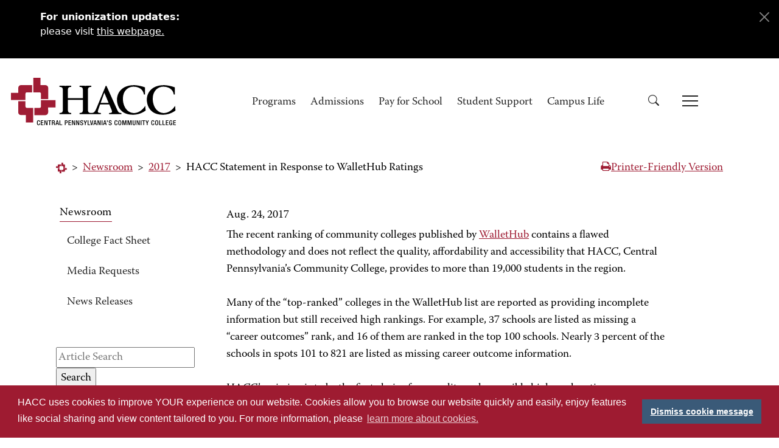

--- FILE ---
content_type: text/html;charset=UTF-8
request_url: https://www.hacc.edu/newsroom/article_display.cfm?article_id=2732
body_size: 7141
content:
<!DOCTYPE html>
<html lang="en">
<!-- Content Copyright Harrisburg Area Community College -->
<!-- Page generated 2026-01-21 00:37:54 by CommonSpot Build 11.0.0.670 (2025-02-20 18:25:07) -->
<!-- JavaScript & DHTML Code Copyright &copy; 1998-2025, PaperThin, Inc. All Rights Reserved. -->
<head>
<meta charset="UTF-8">
<meta name="Viewport" content="width=device-width, initial-scale=1.0">
<meta name="Description" id="Description" content="Article Display Redirect" />
<meta name="Keywords" id="Keywords" content="" />
<meta name="Generator" id="Generator" content="CommonSpot Content Server Build 11.0.0.670" />
<title>Article Display Redirect</title>
<style id="cs_antiClickjack">body{display:none !important;position:absolute !important;top:-5000px !important;}</style><script>(function(){var chk=0;try{if(self!==top){var ts=top.document.location.href.split('/');var ws=window.document.location.href.split('/');if(ts.length<3||ws.length<3)chk=1;else if(ts[2]!==ws[2])chk=2;else if(ts[0]!==ws[0])chk=3;}}catch(e){chk=4;}if(chk===0){var stb=document.getElementById("cs_antiClickjack");stb.parentNode.removeChild(stb);}else{top.location = self.location}})();</script>
<script>
var jsDlgLoader = '/newsroom/loader.cfm';
var jsSiteResourceLoader = '/cs-resources.cfm?r=';
var jsSiteResourceSettings = {canCombine: true, canMinify: true};
</script>
<!-- beg (1) PrimaryResources -->
<script src="/ADF/thirdParty/jquery/jquery-3.5.js"></script><link rel="dns-prefetch" href="https://cdn.jsdelivr.net"><link rel="stylesheet" type="text/css" href="https://cdn.jsdelivr.net/npm/bootstrap@5.3.2/dist/css/bootstrap.min.css" integrity="sha384-T3c6CoIi6uLrA9TneNEoa7RxnatzjcDSCmG1MXxSR1GAsXEV/Dwwykc2MPK8M2HN" crossorigin="anonymous"><link rel="stylesheet" type="text/css" href="https://cdn.jsdelivr.net/npm/bootstrap-icons@1.11.1/font/bootstrap-icons.css" integrity="sha384-4LISF5TTJX/fLmGSxO53rV4miRxdg84mZsxmO8Rx5jGtp/LbrixFETvWa5a6sESd" crossorigin="anonymous"><link rel="stylesheet" type="text/css" href="/templates/assets/css/smartmenus.min.css"><link rel="stylesheet" type="text/css" href="/templates/assets/css/smartmenus-custom.css"><link rel="dns-prefetch" href="https://fonts.googleapis.com/css?family=Glegoo:400,700&amp;amp;display=swap"><link rel="stylesheet" type="text/css" href="https://fonts.googleapis.com/css?family=Glegoo:400,700&amp;amp;display=swap" ><link rel="stylesheet" type="text/css" href="/templates/assets/css/fonts.css"><link rel="stylesheet" type="text/css" href="/templates/assets/css/bs-theme-overrides.css"><link rel="stylesheet" type="text/css" href="/templates/assets/css/styles2024.css"><script src="/commonspot/javascript/browser-all.js"></script>
<!-- end (1) PrimaryResources -->
<!-- beg (2) SecondaryResources -->
<!-- end (2) SecondaryResources -->
<!-- beg (3) StyleTags -->
<style type="text/css">article, aside, details, figcaption, figure, footer, header, hgroup, main, nav, section, summary {display: block;}</style>
<!-- end (3) StyleTags -->
<!-- beg (4) JavaScript -->
<script>
<!--
var gMenuControlID = 0;
var menus_included = 0;
var jsSiteID = 1;
var jsSubSiteID = 1098;
var js_gvPageID = 543647;
var jsPageID = 543647;
var jsPageSetID = 0;
var jsPageType = 0;
var jsSiteSecurityCreateControls = 0;
var jsShowRejectForApprover = 1;
// -->
</script><script>
var jsDlgLoader = '/newsroom/loader.cfm';
var jsSiteResourceLoader = '/cs-resources.cfm?r=';
var jsSiteResourceSettings = {canCombine: true, canMinify: true};
</script>
<!--[if lt IE 9]>
<script src="/commonspot/javascript/lib/html5shiv/html5shiv.js"></script>
<![endif]-->
<!-- end (4) JavaScript -->
<!-- beg (5) CustomHead -->
<!-- template-basepage.head - current -->
<meta name="google-site-verification" content="9cpjSXhVWzI3elJczfoPFbqpLLpNv_dEZKkFxzWAkaI" />
<link rel="canonical" href="https://www.hacc.edu/newsroom/article_display.cfm">
<meta property="og:url" content="https://www.hacc.edu/newsroom/article_display.cfm" />
<link rel="icon" href="/templates/icons/favicon.ico" sizes="48x48">
<link rel="icon" href="/templates/icons/favicon.svg" sizes="any" type="image/svg+xml">
<link rel="apple-touch-icon" href="/templates/icons/apple-touch-icon.png" sizes="180x180">
<link rel="manifest" href="/templates/icons/site.webmanifest">
<link rel="mask-icon" href="/templates/icons/safari-pinned-tab.svg" color="#9F1C34">
<meta name="apple-mobile-web-app-title" content="HACC">
<meta name="application-name" content="HACC">
<meta name="msapplication-TileColor" content="#b91d47">
<meta name="msapplication-config" content="/templates/icons/browserconfig.xml">
<meta name="theme-color" content="#ffffff">
<!--Osano Cookie Consent-->
<link rel="stylesheet" type="text/css" href="https://cdn.jsdelivr.net/npm/cookieconsent@3/build/cookieconsent.min.css" />
<link rel="stylesheet" href="/ADF/apps/pt_calendar/style/calendar.css">
<!-- Google Tag Manager new container for entire hacc.edu website for GA4 added by T. Richwine Feb. 14, 2023 -->
<script>(function(w,d,s,l,i){w[l]=w[l]||[];w[l].push({'gtm.start':
new Date().getTime(),event:'gtm.js'});var f=d.getElementsByTagName(s)[0],
j=d.createElement(s),dl=l!='dataLayer'?'&l='+l:'';j.async=true;j.src=
'https://www.googletagmanager.com/gtm.js?id='+i+dl;f.parentNode.insertBefore(j,f);
})(window,document,'script','dataLayer','GTM-WZLZZHC');</script>
<!-- End Google Tag Manager -->
<!-- Another Google Tag Manager by Gavin 04/28/2020 -->
<script>(function(w,d,s,l,i){w[l]=w[l]||[];w[l].push({'gtm.start':
new Date().getTime(),event:'gtm.js'});var f=d.getElementsByTagName(s)[0],
j=d.createElement(s),dl=l!='dataLayer'?'&l='+l:'';j.async=true;j.src=
'https://www.googletagmanager.com/gtm.js?id='+i+dl;f.parentNode.insertBefore(j,f);
})(window,document,'script','dataLayer','GTM-TSG6RHH');</script>
<!-- End Another Google Tag Manager -->
<!-- Facebook Pixel Code -->
<script>
!function(f,b,e,v,n,t,s)
{if(f.fbq)return;n=f.fbq=function(){n.callMethod?
n.callMethod.apply(n,arguments):n.queue.push(arguments)};
if(!f._fbq)f._fbq=n;n.push=n;n.loaded=!0;n.version='2.0';
n.queue=[];t=b.createElement(e);t.async=!0;
t.src=v;s=b.getElementsByTagName(e)[0];
s.parentNode.insertBefore(t,s)}(window,document,'script',
'https://connect.facebook.net/en_US/fbevents.js');
fbq('init', '561912540942801');
fbq('track', 'PageView');
</script>
<noscript>
<img height="1" width="1" alt="" src="https://www.facebook.com/tr?id=561912540942801&ev=PageView&noscript=1">
</noscript>
<!-- End Facebook Pixel Code -->
<script src='https://www.google.com/recaptcha/api.js'></script>
<script src="https://www.googleoptimize.com/optimize.js?id=OPT-MSFTS29"></script>
<!-- end (5) CustomHead -->
<!-- beg (6) TertiaryResources -->
<!-- end (6) TertiaryResources -->
<!-- beg (7) authormode_inlinestyles -->
<link rel="stylesheet" type="text/css" href="/cs-resources.cfm?r=*/commonspot/commonspot.css" id="cs_maincss">
<link rel="stylesheet" type="text/css" href="/cs-resources.cfm?r=*/commonspot/cs-control-styles.css" id="cs_main_controlcss">
<!-- end (7) authormode_inlinestyles -->
</head><body class="CS_Document"><span role="navigation" aria-label="Top of page" id="__topdoc__"></span>
<!-- template-basepage.cfm - current -->
<!-- design is current -->
<!--HACC Announcements-->
<div class="announcement alert alert-warning alert-dismissible fade show" role="alert" aria-labelledby="important-message">
<span id="important-message" class="visually-hidden">Immediate announcements, such as weather-related closings, delays, cancellations or emergencies.</span>
<div id="cs_control_334565" class="cs_control CS_Element_Schedule">
<section title="" id="CS_Element_HACCAnnouncements">
<div id="gridRow_1_1_334565" class="cs_GridRow row">
<div id="gridCol_1_1_1_1_334565" class="cs_GridColumn">
<div id="cs_control_345062" class="cs_control CS_Element_CustomCF">
<div id="CS_CCF_543647_345062">
<style>.bgrevimpact
{
min-height:0 !important;
}
.SmartBoard_Table{
font-weight:normal;
color:white;
text-align: left;
margin-bottom: 10px;
}
.SmartBoard_Subject{
font-weight:bold;
}
.SmartBoard_DateTime{
display:none;
}
</style>
<div class="container bgrevimpact">
<div class="section-announcement-heading-rev">
<script type="text/javascript" src="https://widgets.omnilert.net/0aaa66f7f79008b6034d3ea4b3f77127-10446">
</script>
</div>
</div>
</div>
</div>
<div id="cs_control_342945" class="cs_control CS_Element_Custom">
<div class="container bgrevimpact">
<div class="section-announcement-heading-rev urgent-annoucement"><strong>For unionization updates: </strong><p>please visit <a style="color:white;" href="https://www.hacc.edu/unionization-at-hacc.cfm" onmouseover="" onmouseout="" id=""><u>this webpage</u>.</a></p></div>
</div>
</div>
</div>
</div>
</section>
</div>
<button type="button" class="btn-close btn-close-white" data-bs-dismiss="alert" aria-label="Close"></button>
</div>
<script>
let suppressAnnounceFlag = 0;
if ($('#cs_control_342945').children().length === 0) {
suppressAnnounceFlag = suppressAnnounceFlag + 1;
}
</script>
<script> suppressAnnounceFlag = suppressAnnounceFlag + 1; </script>
<script>
if (suppressAnnounceFlag == 2) {
let announceEl = document.querySelector('.announcement');
announceEl.style.display = 'none';
}
</script>
<!--end of HACC announcements-->
<div class="container-fluid serif-base-regular">
<!-- Start: Top Navigation -->
<div class="row bg-white sticky-top" style="z-index: 1001">
<div class="col-12 px-0">
<!-- Navbar 1 -->
<nav id="navbar1" class="sm-navbar sm-navbar--sticky-top">
<div class="sm-container">
<h1 class="sm-brand"><a href="/"><img src="/templates/assets/images/Logo.svg" alt="HACC, Central Pennsylvania's Community College"></a></h1><!-- class="img-fluid" -->
<span class="sm-toggler-state" id="sm-toggler-state-1"></span>
<div class="sm-toggler">
<a class="sm-toggler-anchor sm-toggler-anchor--show" href="#sm-toggler-state-1" role="button" aria-label="Open main menu">
<span class="sm-toggler-icon sm-toggler-icon--show"></span>
</a>
<a class="sm-toggler-anchor sm-toggler-anchor--hide" href="#" role="button" aria-label="Close main menu">
<span class="sm-toggler-icon sm-toggler-icon--hide"></span>
</a>
</div>
<div class="sm-collapse">
<ul class="sm-nav sm-nav--center">
<li class="sm-nav-item sm-hide-large mx-2">
<script async src="https://cse.google.com/cse.js?cx=014208535625021397674:bgzddhfyc9e" enableAutoComplete="true"></script>
<div class="gcse-searchbox-only" aria-label="Google Search"></div>
</li>
<li class="sm-nav-item"><a class="sm-nav-link" href="/ProgramsandCourses/index.cfm">Programs</a></li>
<li class="sm-nav-item"><a class="sm-nav-link" href="/Admissions/index.cfm">Admissions</a></li>
<li class="sm-nav-item"><a class="sm-nav-link" href="/Paying/index.cfm">Pay for School</a></li>
<li class="sm-nav-item"><a class="sm-nav-link" href="/Students/index.cfm">Student Support</a></li>
<li class="sm-nav-item"><a class="sm-nav-link" href="/CampusLife/index.cfm">Campus Life</a></li>
<li class="sm-nav-item sm-hide-large"><a class="sm-nav-link" href="/Admissions/Connect/Visit-a-Campus.cfm"><button class="btn btn-danger font-family-Glegoo">Schedule a Tour</button></a></li>
<li class="sm-nav-item"><a class="sm-nav-link sm-nav-link-secondary sm-hide-large" href="/AboutHACC/index.cfm">About HACC</a></li>
<li class="sm-nav-item"><a class="sm-nav-link sm-nav-link-secondary sm-hide-large" href="/Alumni/index.cfm">Alumni</a></li>
<li class="sm-nav-item"><a class="sm-nav-link sm-nav-link-secondary sm-hide-large" href="/HACCFoundation/index.cfm">Donors</a></li>
<li class="sm-nav-item"><a class="sm-nav-link sm-nav-link-secondary sm-hide-large" href="/AboutHACC/CollegeLeadership/presidential-search.cfm">Presidential Search</a></li>
<li class="sm-nav-item"><a class="sm-nav-link sm-nav-link-secondary sm-hide-large" href="https://my.hacc.edu" target="_blank">myHACC</a></li>
<li class="sm-nav-item"><a class="sm-nav-link sm-nav-link-secondary sm-hide-large" href="https://banxeappprod.hacc.edu/StudentRegistrationSsb/ssb/term/termSelection?mode=search" target="_blank">Class Schedules</a></li>
<li class="sm-nav-item"><a class="sm-nav-link sm-nav-link-secondary sm-hide-large" href="https://mail.google.com/a/hawkmail.hacc.edu" target="_blank">HAWKMail</a></li>
<li class="sm-nav-item"><a class="sm-nav-link sm-nav-link-secondary sm-hide-large" href="https://libguides.hacc.edu/learningcommons" target="_blank">Learning Commons & Library</a></li>
<li class="sm-nav-item"><a class="sm-nav-link sm-nav-link-secondary sm-hide-large" href="https://bookstore.hacc.edu/" target="_blank">Bookstore</a></li>
<li class="sm-nav-item sm-nav-item--has-mega ms-5 sm-hide-small" id="search-icon">
<a class="sm-nav-link sm-sub-toggler" aria-label="Search" href="#"><i class="bi bi-search"></i></a>
<div class="sm-sub sm-sub--mega sm-search mx-auto">
<div class="sm-container">
<script async src="https://cse.google.com/cse.js?cx=014208535625021397674:bgzddhfyc9e" enableAutoComplete="true"></script>
<div class="gcse-searchbox-only"></div>
</div>
</div>
</li>
<!-- desktop hamburger mega menu -->
<li class="sm-nav-item sm-nav-item--has-mega sm-hide-small" id="hamburger-icon">
<a class="sm-nav-link sm-sub-toggler" href="#" aria-label="Toggle Navigation">
<span class="sm-toggler-icon sm-toggler-icon--show"></span>
</a>
<div class="sm-sub sm-sub--mega mt-7">
<div class="sm-container">
<div class="container-fluid" style="padding: 1rem">
<div class="row">
<div class="col-md-3">
<ul class="navbar-nav d-flex flex-column mb-2 serif-md-regular">
<li class="nav-item"><a class="nav-link" href="/ProgramsandCourses/index.cfm">Programs</a></li>
<li class="nav-item"><a class="nav-link" href="/Admissions/index.cfm">Admissions</a></li>
<li class="nav-item"><a class="nav-link" href="/Paying/index.cfm">Pay for School</a></li>
<li class="nav-item"><a class="nav-link" href="/Students/index.cfm">Student Support</a></li>
<li class="nav-item"><a class="nav-link" href="/CampusLife/index.cfm">Campus Life</a></li>
<li class="nav-item"> <a class="nav-link" href="/Admissions/Connect/Visit-a-Campus.cfm"><button class="btn btn-danger font-family-Glegoo" style="margin-top: 10px;margin-bottom: 10px;">Schedule a Tour</button></a></li>
</ul>
</div>
<div class="col-md-4 offset-md-5">
<div class="row">
<div class="col-6">
<ul class="navbar-nav d-flex flex-column mb-2 serif-base-regular">
<li class="nav-item"><a class="nav-link" href="/AboutHACC/index.cfm">About HACC</a></li>
<li class="nav-item"><a class="nav-link" href="/Alumni/index.cfm">Alumni</a></li>
<li class="nav-item"><a class="nav-link" href="/HACCFoundation/index.cfm">Donors</a></li>
<li class="nav-item"><a class="nav-link" href="/AboutHACC/CollegeLeadership/presidential-search.cfm">Presidential Search</a></li>
</ul>
</div>
<div class="col-6">
<ul class="navbar-nav d-flex flex-column mb-2 serif-base-regular">
<li class="nav-item"><a class="nav-link" href="https://my.hacc.edu">myHACC</a></li>
<li class="nav-item"><a class="nav-link" href="https://banxeappprod.hacc.edu/StudentRegistrationSsb/ssb/term/termSelection?mode=search">Class Schedules</a></li>
<li class="nav-item"><a class="nav-link" href="https://mail.google.com/a/hawkmail.hacc.edu">HAWKMail</a></li>
<li class="nav-item"><a class="nav-link" href="https://libguides.hacc.edu/learningcommons">Learning Commons & Library</a></li>
<li class="nav-item"><a class="nav-link" href="https://bookstore.hacc.edu/">Bookstore</a></li>
<li class="nav-item"> <a class="nav-link" href="https://hacc.elluciancrmrecruit.com/Apply"><button class="btn btn-danger font-family-Glegoo" style="margin-top: 10px;margin-bottom: 10px;">Apply Now</button></a></li>
</ul>
</div>
</div>
</div>
</div>
</div>
</div>
</div>
</li>
</ul>
</div>
</div>
</nav>
</div>
</div>
<!-- End: Top Navigation -->
<!-- Start: Interior Hero -->
<div class="row position-relative">
<div id="cs_control_262177" class="cs_control CS_Element_Schedule CS_AlignCenter">
<div class="container-fluid " title="" id="CS_Element_subsiteheader">
</div>
</div>
</div>
<!-- End: Interior Hero -->
<!-- Start: Breadcrumb -->
<div class="row align-items-center interior-breadcrumb serif-base-regular text-hacc-red">
<div class="col-auto me-auto">
<div id="cs_control_1339" class="cs_control CS_Element_LinkBar">
<a href="/"><img src="/templates/assets/images/hacc-icon.svg" alt="HACC, Central Pennsylvania's Community College Homepage"></a>
<span> &gt; </span>
<span><a href="/newsroom/">Newsroom</a></span>
<span> &gt; </span>
<span>Article Display Redirect</span>
</div>
</div>
<div class="col-auto">
<div id="google_translate_element"></div>
</div>
<div class="col-auto">
<a class="printer-friendly" href="/newsroom/article_display.cfm?renderforprint=1">
<i class="fa fa-print" aria-hidden="true"></i>Printer-Friendly Version
</a>
</div>
</div>
<!-- End: Breadcrumb -->
<!-- Start: Content Area -->
<div class="row interior-pg-content">
<!-- Start: Left Nav -->
<!-- End: Left Nav -->
<!-- Start: Page Content -->
<div class="col-lg-12 px-0">
<div id="cs_control_1333" class="cs_control CS_Element_Schedule">
<div class="container-fluid " title="" id="CS_Element_MainBody">
<div id="gridRow_1_1_1333" class="cs_GridRow row">
<div id="gridCol_1_1_1_1_1333" class="cs_GridColumn">
<div id="cs_control_543648" class="cs_control CS_Element_CustomCF">
<div id="CS_CCF_543647_543648">
<script>
window.location = "https://www.hacc.edu/newsroom/2017/hacc-statement-in-response-to-wallethub-ratings.cfm";
</script>
</div>
</div>
</div>
</div>
</div>
</div>
</div>
<!-- End: Page Content -->
<!-- Start: Right Column Content -->
<!-- End: Right Column Content -->
</div>
<!-- End: Content Area -->
<!-- Start: Footer Area -->
<div class="row footer-section">
<div class="col px-0">
<!-- Start: Legal Links -->
<div class="row align-items-center footer-legal-links" style="border-bottom: 1px solid #e8bbdc ;">
<div class="col-lg-3"><img src="/templates/assets/images/LogoColorWhite.svg" alt="HACC"></div>
<div class="col-lg-6 footer-legal-menu">
<a href="/AboutHACC/ContactUs/index.cfm" class="nav-link text-white m-0 px-2 py-1 slab-m-bold">Contact Us</a>
<a href="https://careersmanager.pageuppeople.com/1009/cw/en-us/listing" class="nav-link text-white m-0 px-2 py-1 slab-m-bold">Careers</a>
<a href="/Site-Map.cfm" class="nav-link text-white m-0 px-2 py-1 slab-m-bold">Site Map </a>
<a href="/CampusLife/InclusionDiversityandBelonging/DiversityEquityandInclusionPolicies/eeoc-policy.cfm" class="nav-link text-white m-0 px-2 py-1 slab-m-bold">Antidiscrimination Policy</a>
<a href="/CampusLife/ParkingPublicSafety/index.cfm" class="nav-link text-white m-0 px-2 py-1 slab-m-bold">Safety &amp; Security</a>
<a href="/CampusLife/ParkingPublicSafety/e2campus-alerts.cfm" class="nav-link text-white m-0 px-2 py-1 slab-m-bold">e2Campus</a>
<a href="/AboutHACC/web-accessibility.cfm" class="nav-link text-white m-0 px-2 py-1 slab-m-bold">Web Accessibility</a>
</div>
</div>
<!-- End: Legal Links -->
<!-- Start: Footer Content -->
<div class="row">
<div class="col-auto me-auto"></div>
<div class="col-auto">
<div class="row py-3">
<div class="col-lg-12"><a class="nav-link d-none d-sm-inline slab-s-bold" href="#">Connect</a></div>
<nav class="navbar navbar-expand-sm">
<div class="container-fluid">
<div class="slab-s-bold text-white border-0 navbar-toggler px-2" role="button" data-bs-toggle="collapse" data-bs-target="#navbarSupportedContent"><span>Connect + </span></div>
<div class="slab-s-bold collapse navbar-collapse" id="navbarSupportedContent">
<ul class="navbar-nav">
<li class="nav-item"><a class="nav-link slab-s-bold" href="https://www.facebook.com/HACC64">Facebook</a></li>
<li class="nav-item"><a class="nav-link slab-s-bold" href="https://www.instagram.com/hacc_edu">Instagram</a></li>
<li class="nav-item"><a class="nav-link slab-s-bold" href="https://www.linkedin.com/school/hacc-central-pennsylvania's-community-college/">LinkedIn</a></li>
<li class="nav-item"><a class="nav-link slab-s-bold" href="https://www.youtube.com/user/HACCinfo">YouTube</a></li>
<li class="nav-item"><a class="nav-link slab-s-bold" href="https://twitter.com/hacc_info">X</a></li>
</ul>
</div>
</div>
</nav>
</div>
<div class="row">
<div class="col-12 col-lg-auto col-12 footer-address">
<p class="text-white slab-s-bold m-0">One HACC Drive<br>Harrisburg, PA 17110</p>
<p class="text-white slab-s-bold m-0">800-ABC-HACC</p>
</div>
</div>
</div>
</div>
<!-- End: Footer Content -->
<!-- Start: Footer Copyright -->
<div class="row footer-copyright">
<div class="col-lg-12">
<span class="text-white slab-s-bold">Last page update: November 02, 2023</span>
<a href="/AboutHACC/haccs-privacy-policy.cfm" class="slab-s-bold text-white px-1">Privacy Policy</a>
</div>
</div>
<!-- End: Footer Copyright -->
</div>
</div>
<!-- End: Footer Area -->
</div>
<script src="/templates/assets/js/2024-HACC-main.js"></script>
<script src="https://cdn.jsdelivr.net/npm/cookieconsent@3/build/cookieconsent.min.js" data-cfasync="false"></script>
<script>
window.cookieconsent.initialise({
"palette": {
"popup": {
"background": "#9e1b31"
},
"button": {
"background": "#3a5a78"
}
},
"content": {
"message": "HACC uses cookies to improve YOUR experience on our website. Cookies allow you to browse our website quickly and easily, enjoy features like social sharing and view content tailored to you. For more information, please ",
"dismiss": "Dismiss cookie message",
"link": "learn more about cookies.",
"href": "/AboutHACC/haccs-privacy-policy.cfm"
}
});
</script>
<!-- Snap Pixel Code -->
<script>
(function(e,t,n){if(e.snaptr)return;var a=e.snaptr=function()
{a.handleRequest?a.handleRequest.apply(a,arguments):a.queue.push(arguments)};
a.queue=[];var s='script';r=t.createElement(s);r.async=!0;
r.src=n;var u=t.getElementsByTagName(s)[0];
u.parentNode.insertBefore(r,u);})(window,document,
'https://sc-static.net/scevent.min.js');
snaptr('init', '6cafc8e9-4b39-425e-be38-d20fe52098ca', {
'user_email': '__INSERT_USER_EMAIL__'
});
snaptr('track', 'PAGE_VIEW');
</script>
<!-- End Snap Pixel Code -->
<!--KhoaPham-12/20/2017- Hide and show the "close" button dynamically if the urgent annoucement or e2campus alert exist-->
<script>
$(document).ready(function(){
if($(".SmartBoard_Table").length || $(".urgent-annoucement").length ){
$(".close").show();
}else{
$(".close").hide();
}
});
</script>
<!-- Google Translate added March, 28, 2018 -->
<script type="text/javascript">
function googleTranslateElementInit() {
// new google.translate.TranslateElement({pageLanguage: 'en', layout: google.translate.TranslateElement.InlineLayout.SIMPLE, gaTrack: true, gaId: 'UA-1006583-1'}, 'google_translate_element');
new google.translate.TranslateElement({pageLanguage: 'en', layout: google.translate.TranslateElement.FloatPosition.TOP_LEFT}, 'google_translate_element');
}
</script>
<script src="https://translate.google.com/translate_a/element.js?cb=googleTranslateElementInit"></script>
<!-- Siteimprove code - do NOT delete -->
<script>
(function () {
var sz = document.createElement('script');
sz.type = 'text/javascript';
sz.async = true;
sz.src = '//siteimproveanalytics.com/js/siteanalyze_1699.js';
var s = document.getElementsByTagName('script')[0];
s.parentNode.insertBefore(sz, s);
})();
</script>
<!-- beg (1) PrimaryResources -->
<script src="https://cdn.jsdelivr.net/npm/bootstrap@5.3.2/dist/js/bootstrap.bundle.min.js" integrity="sha384-C6RzsynM9kWDrMNeT87bh95OGNyZPhcTNXj1NW7RuBCsyN/o0jlpcV8Qyq46cDfL" crossorigin="anonymous"></script><script src="/templates/assets/js/smartmenus.browser.min.js"></script><script src="/templates/assets/js/smartmenus-init.js"></script><link rel="dns-prefetch" href="https://use.fontawesome.com"><script src="https://use.fontawesome.com/52f9c7c1eb.js" ></script><script src="/templates/assets/js/2024-HACC-main.js"></script><script src="/commonspot/javascript/lightbox/overrides.js"></script><script src="/commonspot/javascript/lightbox/window_ref.js"></script><script src="/commonspot/pagemode/always-include-common.js"></script>
<!-- end (1) PrimaryResources -->
<!-- beg (2) SecondaryResources -->
<!-- end (2) SecondaryResources -->
<!-- beg (3) CustomFoot -->
<!-- end (3) CustomFoot -->
<!-- beg (4) TertiaryResources -->
<!-- end (4) TertiaryResources --><script>
<!--
var jsPageContributeMode = 'read';
var jsPageSessionContributeMode = 'read';
var jsPageAuthorMode = 0;
var jsPageEditMode = 0;
if(!commonspot)
var commonspot = {};
commonspot.csPage = {};
commonspot.csPage.url = '/newsroom/article_display.cfm';
commonspot.csPage.id = 543647;
commonspot.csPage.siteRoot = '/';
commonspot.csPage.subsiteRoot = '/newsroom/';
// -->
</script><script>
<!--
if (typeof parent.commonspot == 'undefined' || typeof parent.commonspot.lview == 'undefined' || typeof parent.commonspot.lightbox == 'undefined')
loadNonDashboardFiles();
else if (parent.commonspot && typeof newWindow == 'undefined')
{
var arrFiles = [
{fileName: '/commonspot/javascript/lightbox/overrides.js', fileType: 'script', fileID: 'cs_overrides'},
{fileName: '/commonspot/javascript/lightbox/window_ref.js', fileType: 'script', fileID: 'cs_windowref'}
];
loadDashboardFiles(arrFiles);
}
//-->
</script></body></html>

--- FILE ---
content_type: text/html;charset=UTF-8
request_url: https://www.hacc.edu/newsroom/2017/hacc-statement-in-response-to-wallethub-ratings.cfm
body_size: 10903
content:
<!DOCTYPE html>
<html lang="en">
<!-- Content Copyright Harrisburg Area Community College -->
<!-- Page generated 2026-01-21 00:37:55 by CommonSpot Build 11.0.0.670 (2025-02-20 18:25:07) -->
<!-- JavaScript & DHTML Code Copyright &copy; 1998-2025, PaperThin, Inc. All Rights Reserved. -->
<head>
<meta charset="UTF-8">
<meta name="Viewport" content="width=device-width, initial-scale=1.0">
<meta name="Description" id="Description" content="The recent ranking of community colleges published by WalletHub contains a flawed methodology and does not reflect the quality, affordability and accessibility that HACC, Central Pennsylvania’s Community College, provides to more than 19,000 st" />
<meta name="Keywords" id="Keywords" content="Collegewide, Press Releases" />
<meta name="Generator" id="Generator" content="CommonSpot Content Server Build 11.0.0.670" />
<title>HACC Statement in Response to WalletHub Ratings</title>
<style id="cs_antiClickjack">body{display:none !important;position:absolute !important;top:-5000px !important;}</style><script>(function(){var chk=0;try{if(self!==top){var ts=top.document.location.href.split('/');var ws=window.document.location.href.split('/');if(ts.length<3||ws.length<3)chk=1;else if(ts[2]!==ws[2])chk=2;else if(ts[0]!==ws[0])chk=3;}}catch(e){chk=4;}if(chk===0){var stb=document.getElementById("cs_antiClickjack");stb.parentNode.removeChild(stb);}else{top.location = self.location}})();</script>
<script>
var jsDlgLoader = '/newsroom/2017/loader.cfm';
var jsSiteResourceLoader = '/cs-resources.cfm?r=';
var jsSiteResourceSettings = {canCombine: true, canMinify: true};
</script>
<!-- beg (1) PrimaryResources -->
<script src="/ADF/thirdParty/jquery/jquery-3.5.js"></script><link rel="dns-prefetch" href="https://cdn.jsdelivr.net"><link rel="stylesheet" type="text/css" href="https://cdn.jsdelivr.net/npm/bootstrap@5.3.2/dist/css/bootstrap.min.css" integrity="sha384-T3c6CoIi6uLrA9TneNEoa7RxnatzjcDSCmG1MXxSR1GAsXEV/Dwwykc2MPK8M2HN" crossorigin="anonymous"><link rel="stylesheet" type="text/css" href="https://cdn.jsdelivr.net/npm/bootstrap-icons@1.11.1/font/bootstrap-icons.css" integrity="sha384-4LISF5TTJX/fLmGSxO53rV4miRxdg84mZsxmO8Rx5jGtp/LbrixFETvWa5a6sESd" crossorigin="anonymous"><link rel="stylesheet" type="text/css" href="/templates/assets/css/smartmenus.min.css"><link rel="stylesheet" type="text/css" href="/templates/assets/css/smartmenus-custom.css"><link rel="dns-prefetch" href="https://fonts.googleapis.com/css?family=Glegoo:400,700&amp;amp;display=swap"><link rel="stylesheet" type="text/css" href="https://fonts.googleapis.com/css?family=Glegoo:400,700&amp;amp;display=swap" ><link rel="stylesheet" type="text/css" href="/templates/assets/css/fonts.css"><link rel="stylesheet" type="text/css" href="/templates/assets/css/bs-theme-overrides.css"><link rel="stylesheet" type="text/css" href="/templates/assets/css/styles2024.css"><script src="/commonspot/javascript/browser-all.js"></script>
<!-- end (1) PrimaryResources -->
<!-- beg (2) SecondaryResources -->
<!-- end (2) SecondaryResources -->
<!-- beg (3) StyleTags -->
<style type="text/css">article, aside, details, figcaption, figure, footer, header, hgroup, main, nav, section, summary {display: block;}</style>
<!-- end (3) StyleTags -->
<!-- beg (4) JavaScript -->
<script>
<!--
var gMenuControlID = 0;
var menus_included = 0;
var jsSiteID = 1;
var jsSubSiteID = 1117;
var js_gvPageID = 529583;
var jsPageID = 529583;
var jsPageSetID = 0;
var jsPageType = 0;
var jsSiteSecurityCreateControls = 0;
var jsShowRejectForApprover = 1;
// -->
</script><script>
var jsDlgLoader = '/newsroom/2017/loader.cfm';
var jsSiteResourceLoader = '/cs-resources.cfm?r=';
var jsSiteResourceSettings = {canCombine: true, canMinify: true};
</script>
<!--[if lt IE 9]>
<script src="/commonspot/javascript/lib/html5shiv/html5shiv.js"></script>
<![endif]-->
<!-- end (4) JavaScript -->
<!-- beg (5) CustomHead -->
<!-- template-basepage.head - current -->
<meta name="google-site-verification" content="9cpjSXhVWzI3elJczfoPFbqpLLpNv_dEZKkFxzWAkaI" />
<link rel="canonical" href="https://www.hacc.edu/newsroom/2017/hacc-statement-in-response-to-wallethub-ratings.cfm">
<meta property="og:url" content="https://www.hacc.edu/newsroom/2017/hacc-statement-in-response-to-wallethub-ratings.cfm" />
<link rel="icon" href="/templates/icons/favicon.ico" sizes="48x48">
<link rel="icon" href="/templates/icons/favicon.svg" sizes="any" type="image/svg+xml">
<link rel="apple-touch-icon" href="/templates/icons/apple-touch-icon.png" sizes="180x180">
<link rel="manifest" href="/templates/icons/site.webmanifest">
<link rel="mask-icon" href="/templates/icons/safari-pinned-tab.svg" color="#9F1C34">
<meta name="apple-mobile-web-app-title" content="HACC">
<meta name="application-name" content="HACC">
<meta name="msapplication-TileColor" content="#b91d47">
<meta name="msapplication-config" content="/templates/icons/browserconfig.xml">
<meta name="theme-color" content="#ffffff">
<!--Osano Cookie Consent-->
<link rel="stylesheet" type="text/css" href="https://cdn.jsdelivr.net/npm/cookieconsent@3/build/cookieconsent.min.css" />
<link rel="stylesheet" href="/ADF/apps/pt_calendar/style/calendar.css">
<!-- Google Tag Manager new container for entire hacc.edu website for GA4 added by T. Richwine Feb. 14, 2023 -->
<script>(function(w,d,s,l,i){w[l]=w[l]||[];w[l].push({'gtm.start':
new Date().getTime(),event:'gtm.js'});var f=d.getElementsByTagName(s)[0],
j=d.createElement(s),dl=l!='dataLayer'?'&l='+l:'';j.async=true;j.src=
'https://www.googletagmanager.com/gtm.js?id='+i+dl;f.parentNode.insertBefore(j,f);
})(window,document,'script','dataLayer','GTM-WZLZZHC');</script>
<!-- End Google Tag Manager -->
<!-- Another Google Tag Manager by Gavin 04/28/2020 -->
<script>(function(w,d,s,l,i){w[l]=w[l]||[];w[l].push({'gtm.start':
new Date().getTime(),event:'gtm.js'});var f=d.getElementsByTagName(s)[0],
j=d.createElement(s),dl=l!='dataLayer'?'&l='+l:'';j.async=true;j.src=
'https://www.googletagmanager.com/gtm.js?id='+i+dl;f.parentNode.insertBefore(j,f);
})(window,document,'script','dataLayer','GTM-TSG6RHH');</script>
<!-- End Another Google Tag Manager -->
<!-- Facebook Pixel Code -->
<script>
!function(f,b,e,v,n,t,s)
{if(f.fbq)return;n=f.fbq=function(){n.callMethod?
n.callMethod.apply(n,arguments):n.queue.push(arguments)};
if(!f._fbq)f._fbq=n;n.push=n;n.loaded=!0;n.version='2.0';
n.queue=[];t=b.createElement(e);t.async=!0;
t.src=v;s=b.getElementsByTagName(e)[0];
s.parentNode.insertBefore(t,s)}(window,document,'script',
'https://connect.facebook.net/en_US/fbevents.js');
fbq('init', '561912540942801');
fbq('track', 'PageView');
</script>
<noscript>
<img height="1" width="1" alt="" src="https://www.facebook.com/tr?id=561912540942801&ev=PageView&noscript=1">
</noscript>
<!-- End Facebook Pixel Code -->
<script src='https://www.google.com/recaptcha/api.js'></script>
<script src="https://www.googleoptimize.com/optimize.js?id=OPT-MSFTS29"></script>
<!-- end (5) CustomHead -->
<!-- beg (6) TertiaryResources -->
<!-- end (6) TertiaryResources -->
<!-- beg (7) authormode_inlinestyles -->
<link rel="stylesheet" type="text/css" href="/cs-resources.cfm?r=*/commonspot/commonspot.css" id="cs_maincss">
<link rel="stylesheet" type="text/css" href="/cs-resources.cfm?r=*/commonspot/cs-control-styles.css" id="cs_main_controlcss">
<!-- end (7) authormode_inlinestyles -->
</head><body class="CS_Document"><span role="navigation" aria-label="Top of page" id="__topdoc__"></span>
<!-- template-basepage.cfm - current -->
<!-- design is current -->
<!--HACC Announcements-->
<div class="announcement alert alert-warning alert-dismissible fade show" role="alert" aria-labelledby="important-message">
<span id="important-message" class="visually-hidden">Immediate announcements, such as weather-related closings, delays, cancellations or emergencies.</span>
<div id="cs_control_334565" class="cs_control CS_Element_Schedule">
<section title="" id="CS_Element_HACCAnnouncements">
<div id="gridRow_1_1_334565" class="cs_GridRow row">
<div id="gridCol_1_1_1_1_334565" class="cs_GridColumn">
<div id="cs_control_345062" class="cs_control CS_Element_CustomCF">
<div id="CS_CCF_529583_345062">
<style>.bgrevimpact
{
min-height:0 !important;
}
.SmartBoard_Table{
font-weight:normal;
color:white;
text-align: left;
margin-bottom: 10px;
}
.SmartBoard_Subject{
font-weight:bold;
}
.SmartBoard_DateTime{
display:none;
}
</style>
<div class="container bgrevimpact">
<div class="section-announcement-heading-rev">
<script type="text/javascript" src="https://widgets.omnilert.net/0aaa66f7f79008b6034d3ea4b3f77127-10446">
</script>
</div>
</div>
</div>
</div>
<div id="cs_control_342945" class="cs_control CS_Element_Custom">
<div class="container bgrevimpact">
<div class="section-announcement-heading-rev urgent-annoucement"><strong>For unionization updates: </strong><p>please visit <a style="color:white;" href="https://www.hacc.edu/unionization-at-hacc.cfm" onmouseover="" onmouseout="" id=""><u>this webpage</u>.</a></p></div>
</div>
</div>
</div>
</div>
</section>
</div>
<button type="button" class="btn-close btn-close-white" data-bs-dismiss="alert" aria-label="Close"></button>
</div>
<script>
let suppressAnnounceFlag = 0;
if ($('#cs_control_342945').children().length === 0) {
suppressAnnounceFlag = suppressAnnounceFlag + 1;
}
</script>
<script> suppressAnnounceFlag = suppressAnnounceFlag + 1; </script>
<script>
if (suppressAnnounceFlag == 2) {
let announceEl = document.querySelector('.announcement');
announceEl.style.display = 'none';
}
</script>
<!--end of HACC announcements-->
<div class="container-fluid serif-base-regular">
<!-- Start: Top Navigation -->
<div class="row bg-white sticky-top" style="z-index: 1001">
<div class="col-12 px-0">
<!-- Navbar 1 -->
<nav id="navbar1" class="sm-navbar sm-navbar--sticky-top">
<div class="sm-container">
<h1 class="sm-brand"><a href="/"><img src="/templates/assets/images/Logo.svg" alt="HACC, Central Pennsylvania's Community College"></a></h1><!-- class="img-fluid" -->
<span class="sm-toggler-state" id="sm-toggler-state-1"></span>
<div class="sm-toggler">
<a class="sm-toggler-anchor sm-toggler-anchor--show" href="#sm-toggler-state-1" role="button" aria-label="Open main menu">
<span class="sm-toggler-icon sm-toggler-icon--show"></span>
</a>
<a class="sm-toggler-anchor sm-toggler-anchor--hide" href="#" role="button" aria-label="Close main menu">
<span class="sm-toggler-icon sm-toggler-icon--hide"></span>
</a>
</div>
<div class="sm-collapse">
<ul class="sm-nav sm-nav--center">
<li class="sm-nav-item sm-hide-large mx-2">
<script async src="https://cse.google.com/cse.js?cx=014208535625021397674:bgzddhfyc9e" enableAutoComplete="true"></script>
<div class="gcse-searchbox-only" aria-label="Google Search"></div>
</li>
<li class="sm-nav-item"><a class="sm-nav-link" href="/ProgramsandCourses/index.cfm">Programs</a></li>
<li class="sm-nav-item"><a class="sm-nav-link" href="/Admissions/index.cfm">Admissions</a></li>
<li class="sm-nav-item"><a class="sm-nav-link" href="/Paying/index.cfm">Pay for School</a></li>
<li class="sm-nav-item"><a class="sm-nav-link" href="/Students/index.cfm">Student Support</a></li>
<li class="sm-nav-item"><a class="sm-nav-link" href="/CampusLife/index.cfm">Campus Life</a></li>
<li class="sm-nav-item sm-hide-large"><a class="sm-nav-link" href="/Admissions/Connect/Visit-a-Campus.cfm"><button class="btn btn-danger font-family-Glegoo">Schedule a Tour</button></a></li>
<li class="sm-nav-item"><a class="sm-nav-link sm-nav-link-secondary sm-hide-large" href="/AboutHACC/index.cfm">About HACC</a></li>
<li class="sm-nav-item"><a class="sm-nav-link sm-nav-link-secondary sm-hide-large" href="/Alumni/index.cfm">Alumni</a></li>
<li class="sm-nav-item"><a class="sm-nav-link sm-nav-link-secondary sm-hide-large" href="/HACCFoundation/index.cfm">Donors</a></li>
<li class="sm-nav-item"><a class="sm-nav-link sm-nav-link-secondary sm-hide-large" href="/AboutHACC/CollegeLeadership/presidential-search.cfm">Presidential Search</a></li>
<li class="sm-nav-item"><a class="sm-nav-link sm-nav-link-secondary sm-hide-large" href="https://my.hacc.edu" target="_blank">myHACC</a></li>
<li class="sm-nav-item"><a class="sm-nav-link sm-nav-link-secondary sm-hide-large" href="https://banxeappprod.hacc.edu/StudentRegistrationSsb/ssb/term/termSelection?mode=search" target="_blank">Class Schedules</a></li>
<li class="sm-nav-item"><a class="sm-nav-link sm-nav-link-secondary sm-hide-large" href="https://mail.google.com/a/hawkmail.hacc.edu" target="_blank">HAWKMail</a></li>
<li class="sm-nav-item"><a class="sm-nav-link sm-nav-link-secondary sm-hide-large" href="https://libguides.hacc.edu/learningcommons" target="_blank">Learning Commons & Library</a></li>
<li class="sm-nav-item"><a class="sm-nav-link sm-nav-link-secondary sm-hide-large" href="https://bookstore.hacc.edu/" target="_blank">Bookstore</a></li>
<li class="sm-nav-item sm-nav-item--has-mega ms-5 sm-hide-small" id="search-icon">
<a class="sm-nav-link sm-sub-toggler" aria-label="Search" href="#"><i class="bi bi-search"></i></a>
<div class="sm-sub sm-sub--mega sm-search mx-auto">
<div class="sm-container">
<script async src="https://cse.google.com/cse.js?cx=014208535625021397674:bgzddhfyc9e" enableAutoComplete="true"></script>
<div class="gcse-searchbox-only"></div>
</div>
</div>
</li>
<!-- desktop hamburger mega menu -->
<li class="sm-nav-item sm-nav-item--has-mega sm-hide-small" id="hamburger-icon">
<a class="sm-nav-link sm-sub-toggler" href="#" aria-label="Toggle Navigation">
<span class="sm-toggler-icon sm-toggler-icon--show"></span>
</a>
<div class="sm-sub sm-sub--mega mt-7">
<div class="sm-container">
<div class="container-fluid" style="padding: 1rem">
<div class="row">
<div class="col-md-3">
<ul class="navbar-nav d-flex flex-column mb-2 serif-md-regular">
<li class="nav-item"><a class="nav-link" href="/ProgramsandCourses/index.cfm">Programs</a></li>
<li class="nav-item"><a class="nav-link" href="/Admissions/index.cfm">Admissions</a></li>
<li class="nav-item"><a class="nav-link" href="/Paying/index.cfm">Pay for School</a></li>
<li class="nav-item"><a class="nav-link" href="/Students/index.cfm">Student Support</a></li>
<li class="nav-item"><a class="nav-link" href="/CampusLife/index.cfm">Campus Life</a></li>
<li class="nav-item"> <a class="nav-link" href="/Admissions/Connect/Visit-a-Campus.cfm"><button class="btn btn-danger font-family-Glegoo" style="margin-top: 10px;margin-bottom: 10px;">Schedule a Tour</button></a></li>
</ul>
</div>
<div class="col-md-4 offset-md-5">
<div class="row">
<div class="col-6">
<ul class="navbar-nav d-flex flex-column mb-2 serif-base-regular">
<li class="nav-item"><a class="nav-link" href="/AboutHACC/index.cfm">About HACC</a></li>
<li class="nav-item"><a class="nav-link" href="/Alumni/index.cfm">Alumni</a></li>
<li class="nav-item"><a class="nav-link" href="/HACCFoundation/index.cfm">Donors</a></li>
<li class="nav-item"><a class="nav-link" href="/AboutHACC/CollegeLeadership/presidential-search.cfm">Presidential Search</a></li>
</ul>
</div>
<div class="col-6">
<ul class="navbar-nav d-flex flex-column mb-2 serif-base-regular">
<li class="nav-item"><a class="nav-link" href="https://my.hacc.edu">myHACC</a></li>
<li class="nav-item"><a class="nav-link" href="https://banxeappprod.hacc.edu/StudentRegistrationSsb/ssb/term/termSelection?mode=search">Class Schedules</a></li>
<li class="nav-item"><a class="nav-link" href="https://mail.google.com/a/hawkmail.hacc.edu">HAWKMail</a></li>
<li class="nav-item"><a class="nav-link" href="https://libguides.hacc.edu/learningcommons">Learning Commons & Library</a></li>
<li class="nav-item"><a class="nav-link" href="https://bookstore.hacc.edu/">Bookstore</a></li>
<li class="nav-item"> <a class="nav-link" href="https://hacc.elluciancrmrecruit.com/Apply"><button class="btn btn-danger font-family-Glegoo" style="margin-top: 10px;margin-bottom: 10px;">Apply Now</button></a></li>
</ul>
</div>
</div>
</div>
</div>
</div>
</div>
</div>
</li>
</ul>
</div>
</div>
</nav>
</div>
</div>
<!-- End: Top Navigation -->
<!-- Start: Interior Hero -->
<div class="row position-relative">
<div id="cs_control_262177" class="cs_control CS_Element_Schedule CS_AlignCenter">
<div class="container-fluid " title="" id="CS_Element_subsiteheader">
</div>
</div>
</div>
<!-- End: Interior Hero -->
<!-- Start: Breadcrumb -->
<div class="row align-items-center interior-breadcrumb serif-base-regular text-hacc-red">
<div class="col-auto me-auto">
<div id="cs_control_1339" class="cs_control CS_Element_LinkBar">
<a href="/"><img src="/templates/assets/images/hacc-icon.svg" alt="HACC, Central Pennsylvania's Community College Homepage"></a>
<span> &gt; </span>
<span><a href="/newsroom/">Newsroom</a></span>
<span> &gt; </span>
<span><a href="/newsroom/2017/">2017</a></span>
<span> &gt; </span>
<span>HACC Statement in Response to WalletHub Ratings</span>
</div>
</div>
<div class="col-auto">
<div id="google_translate_element"></div>
</div>
<div class="col-auto">
<a class="printer-friendly" href="/newsroom/2017/hacc-statement-in-response-to-wallethub-ratings.cfm?renderforprint=1">
<i class="fa fa-print" aria-hidden="true"></i>Printer-Friendly Version
</a>
</div>
</div>
<!-- End: Breadcrumb -->
<!-- Start: Content Area -->
<div class="row interior-pg-content">
<!-- Start: Left Nav -->
<div class="col-lg-3 interior-sidenav">
<div class="row">
<div id="cs_control_1342" class="cs_control CS_Element_Schedule">
<div class="container-fluid " title="" id="CS_Element_LeftNav">
<div id="gridRow_1_1_1342" class="cs_GridRow row">
<div id="gridCol_1_1_1_1_1342" class="cs_GridColumn">
<div id="cs_control_543513" class="cs_control CS_Element_Tree">
<nav id="leftnavbar543513" class="sm-navbar sm-navbar--collapsible-only"><div class="sm-container"><h1 class="serif-base-regular" style="border-bottom: 1px solid #9e1b32;">Newsroom</h1><span class="sm-toggler-state sm-show" id="sm-toggler-state-543506"></span><div class="sm-toggler d-none"><a class="sm-toggler-anchor sm-toggler-anchor--show" href="#sm-toggler-state-543506" role="button" aria-label="Open left hand menu"><span class="sm-toggler-icon sm-toggler-icon--show"></span></a><a class="sm-toggler-anchor sm-toggler-anchor--hide" href="#" role="button" aria-label="Close left hand menu"><span class="sm-toggler-icon sm-toggler-icon--hide"></span></a></div><div class="sm-collapse sm-show"><ul class="sm-nav">
<li class="sm-nav-item">
<a class="sm-nav-link" href="/AboutHACC/CollegeFactSheet/index.cfm">
College Fact Sheet
</a>
</li>
<li class="sm-nav-item">
<a class="sm-nav-link" href="/AboutHACC/Media-Requests.cfm">
Media Requests
</a>
</li>
<li class="sm-nav-item">
<a class="sm-nav-link" href="/newsroom/index.cfm">
News Releases
</a>
</li>
</ul></div></div></nav>
<link rel="stylesheet" type="text/css" href="/templates/assets/css/smartmenus-only-layout-and-theme-collapsible.min.css">
<link rel="stylesheet" type="text/css" href="/templates/assets/css/smartmenus-custom.css">
<style>
#leftnavbar543513 {
--sm-navbar-z-index: 10;
--sm-sub-min-width: 24em;
--sm-container-max-width: 360px;
}
#leftnavbar543513 .sm-navbar {
--sm-collapsible-sub-sub-text-indent: 6px;
--sm-collapsible-sub-link-padding-y: 4px;
--sm-collapsible-sub-link-padding-x: 6px;
--sm-dropdowns-navbar-padding-x: 0;
--sm-dropdowns-navbar-padding-y: 0;
--sm-collapsible-navbar-padding-x: 0;
--sm-collapsible-navbar-padding-y: 0;
}
</style>
<script>
$(document).ready(function () {
if (window.innerWidth < 992) {
$('#leftnavbar543513 .sm-toggler-state').removeClass('sm-show');
$('#leftnavbar543513 .sm-collapse').removeClass('sm-show');
$('#leftnavbar543513 .sm-toggler').removeClass('d-none');
}
else {
$('#leftnavbar543513 .sm-toggler-state').addClass('sm-show');
$('#leftnavbar543513 .sm-collapse').addClass('sm-show');
$('#leftnavbar543513 .sm-toggler').addClass('d-none');
}
$('#cs_control_565392').prepend("$(window).width(): "+$(window).width()+"<br>");
$('#cs_control_565392').prepend("$(document).width(): "+$(document).width()+"<br>");
$('#cs_control_565392').prepend("window.innerWidth: "+window.innerWidth+"<br>");
$('#cs_control_565392').prepend("window.outerWidth: "+window.outerWidth+"<br>");
});
$( window ).on( "resize", function() {
//console.log("$(window).width()",$(window).width());
//console.log("$(document).width()",$(document).width());
//console.log("window.innerWidth",window.innerWidth);
//console.log("window.outerWidth",window.outerWidth);
if (window.innerWidth < 992) {
$('#leftnavbar543513 .sm-toggler-state').removeClass('sm-show');
$('#leftnavbar543513 .sm-collapse').removeClass('sm-show');
$('#leftnavbar543513 .sm-toggler').removeClass('d-none');
}
else {
$('#leftnavbar543513 .sm-toggler-state').addClass('sm-show');
$('#leftnavbar543513 .sm-collapse').addClass('sm-show');
$('#leftnavbar543513 .sm-toggler').addClass('d-none');
}
} );
</script>
</div>
<div id="cs_control_543514" class="cs_control CS_Element_CustomCF">
<div id="CS_CCF_529583_543514">
<p></p><p></p>
<form class="CS_SF_Form" action="/newsroom/searchresults.cfm" method="POST" name="dlgformSimpleSearch" id="dlgformSimpleSearch" onsubmit="doSubmitSimpleSearch();" role="search">
<table class="clsControlBorder CS_TableNoBorder CS_TableNoBorderSpacing CS_TableNoPadding CS_FullWidth">
<tbody>
<tr>
<td class="CS_FullWidth CS_VAlignTop CS_AlignLeft">
<div>
<script>
function doLinkSimpleSearch() {
window.location.href = '/newsroom/advancedsearch.cfm';
}
function SubmitFormSimpleSearch() {
retval = doSubmitSimpleSearch();
if (retval == true)
document.dlgformSimpleSearch.submit();
return false;
}
function doSubmitSimpleSearch() {
document.dlgformSimpleSearch.srchString.value = document.dlgformSimpleSearch.srchStringSimpleSearch.value;
if (document.dlgformSimpleSearch.srchString.value.length == 0) {
alert("Please enter something to search for.");
return false;
}
document.dlgformSimpleSearch.startpage.value = 1;
document.dlgformSimpleSearch.curpage.value = 1;
return true;
}
</script>
<label for="cs_search_form" style="display: none"><span class="CS_SF_Label">Search:</span></label><br>
<input type="text" name="srchStringSimpleSearch" placeholder="Article Search" value="" class="CS_SF_Input" id="cs_search_form" maxlength="100">
<input id="srchString" name="srchString" type="hidden" value="">
<input type="submit" name="searchbutton" value="Search" onclick="return SubmitFormSimpleSearch();" class="CS_SF_Button">
</div>
</td>
</tr>
</tbody>
</table>
<input id="incl_subsites" name="incl_subsites" type="hidden" value="0">
<input id="searchType" name="searchType" type="hidden" value="text">
<input id="itemsPerPage" name="itemsPerPage" type="hidden" value="10">
<input id="orderBy" name="orderBy" type="hidden" value="score">
<input id="summary" name="summary" type="hidden" value="1">
<input id="UserSelectedSubSites" name="UserSelectedSubSites" type="hidden" value="cs,1098,1099,1100,1101,1102,1103,1104,1105,1106,1107,1108,1109,1110,1111,1112,1113,1114,1115,1116,1117,1118,1119,1120,1121,1122,1123">
<input id="startpage" name="startpage" type="hidden" value="1">
<input id="curpage" name="curpage" type="hidden" value="1">
</form>
</div>
</div>
<div id="cs_control_547665" class="cs_control CS_Element_CustomCF">
<div id="CS_CCF_529583_547665">
<script>
$(document).ready(function() {
$('#archiveYear').change(function() {
window.location = $('#archiveYear').val();
});
});
</script>
<div style="margin-bottom:40px;">
<div style="margin-top: 20px;"><label for="archiveYear">Archives By Year:</label></div>
<p>
<select name="archiveYear" id="archiveYear" size="">
<option value="/newsroom/2026/index.cfm" > 2026 </option>
<option value="/newsroom/2025/index.cfm" > 2025 </option>
<option value="/newsroom/2024/index.cfm" > 2024 </option>
<option value="/newsroom/2023/index.cfm" > 2023 </option>
<option value="/newsroom/2022/index.cfm" > 2022 </option>
<option value="/newsroom/2021/index.cfm" > 2021 </option>
<option value="/newsroom/2020/index.cfm" > 2020 </option>
<option value="/newsroom/2019/index.cfm" > 2019 </option>
<option value="/newsroom/2018/index.cfm" > 2018 </option>
<option value="/newsroom/2017/index.cfm" selected> 2017 </option>
<option value="/newsroom/2016/index.cfm" > 2016 </option>
<option value="/newsroom/2015/index.cfm" > 2015 </option>
<option value="/newsroom/2014/index.cfm" > 2014 </option>
<option value="/newsroom/2013/index.cfm" > 2013 </option>
<option value="/newsroom/2012/index.cfm" > 2012 </option>
<option value="/newsroom/2011/index.cfm" > 2011 </option>
<option value="/newsroom/2010/index.cfm" > 2010 </option>
<option value="/newsroom/2009/index.cfm" > 2009 </option>
<option value="/newsroom/2008/index.cfm" > 2008 </option>
<option value="/newsroom/2007/index.cfm" > 2007 </option>
<option value="/newsroom/2006/index.cfm" > 2006 </option>
<option value="/newsroom/2005/index.cfm" > 2005 </option>
<option value="/newsroom/2004/index.cfm" > 2004 </option>
<option value="/newsroom/2003/index.cfm" > 2003 </option>
<option value="/newsroom/2002/index.cfm" > 2002 </option>
<option value="/newsroom/2001/index.cfm" > 2001 </option>
<option value="/newsroom/2000/index.cfm" > 2000 </option>
<option value="/newsroom/1999/index.cfm" > 1999 </option>
</select>
</p>
</div>
</div>
</div>
</div>
</div>
</div>
</div>
</div>
</div>
<!-- End: Left Nav -->
<!-- Start: Page Content -->
<div class="col-lg-8 px-0">
<div id="cs_control_1333" class="cs_control CS_Element_Schedule">
<div class="container-fluid " title="" id="CS_Element_MainBody">
<div id="gridRow_1_1_1333" class="cs_GridRow row">
<div id="gridCol_1_1_1_1_1333" class="cs_GridColumn">
<div id="cs_control_519631" class="cs_control CS_Element_Custom">
<div style="padding: 13px 0 8px 0; line-height: normal">Aug. 24, 2017</div>
The recent ranking of community colleges published by <a href="https://wallethub.com/edu/best-worst-community-colleges/15076/">WalletHub</a> contains a flawed methodology and does not reflect the quality, affordability and accessibility that HACC, Central Pennsylvania’s Community College, provides to more than 19,000 students in the region.<br>
 <br>
Many of the “top-ranked” colleges in the WalletHub list are reported as providing incomplete information but still received high rankings. For example, 37 schools are listed as missing a “career outcomes” rank, and 16 of them are ranked in the top 100 schools. Nearly 3 percent of the schools in spots 101 to 821 are listed as missing career outcome information.  <br>
 <br>
HACC’s mission is to be the first choice for a quality and accessible higher education opportunity. In 2017-18, HACC reduced its tuition by 1 percent. Nearly 70 percent of students receive financial aid. More than 800 students received more than $850,000 in scholarships in 2016-17. High school students who are dual-enrolled pay approximately half in tuition and fees. In addition, military personnel and veterans pay in-state tuition rates no matter where they are in the world.<br>
 <br>
HACC graduates receive a strong academic background and benefit from the College’s highly transferable courses. Graduates of HACC’s health career programs, for example, have outstanding completion rates, score high in national board exam pass rates and are in demand in the job market.<br>
 <br>
Over the past three years alone, graduates of HACC’s health career programs:
<ul>
<li>Scored 100 percent on national board exams in six programs and 92.56 percent or higher in an additional six programs</li>
<li>Had a 100-percent job placement rate in seven programs, with placement rates of 83 percent or higher in three additional programs </li>
</ul>
<br>
HACC graduates attend top-ranked universities such as Cornell University and Bucknell University. Our Bucknell Scholar Program provides eligible HACC students the opportunity to attend Bucknell University tuition free.<br>
 <br>
HACC was one of the first six educational institutions to provide full iTunes U courses along with Duke University, MIT, Open University, Stanford University and Yale University.<br>
 <br>
The Commission on Higher Education of the Middle States Association of Colleges and Schools accredits HACC courses. They are the standard accrediting organization for community and four-year colleges. HACC students can seamlessly <a href="/ProgramsandCourses/PlanningtoTransfer/index.cfm" id="CP___PAGEID=249135|" data-cspageid="249135">transfer their credits</a> to more than 60 higher education institutions.<br>
 <br>
More than 6,000 students also participate in our noncredit programs to enter the workforce quickly, build job skills or change careers. Leading employers in the region – such as Ames Reese, Hershey Foods and M&amp;M Mars – partner with HACC to provide their employees with job skills.<br>
 <br>
HACC has more than 95,000 <a href="broken-link--1" id="CP___PAGEID=-1|" data-cspageid="-1">alumni</a> – many of them business and community leaders in Central Pennsylvania. They are living and breathing examples of the exemplary and economical education that Central Pennsylvanians have received from HACC since 1964.<br>
 <br>
HACC stands on its commitment to serve its students and community with excellence. Visit <a href="broken-link--1" id="CP___PAGEID=-1|" data-cspageid="-1">www.hacc.edu</a> to read stories from successful students and alumni and learn more about our programs.<br>
 <br>
 
<div class="categories">
<ul class="block-link">
<li><a href="/newsroom/category.cfm?catID=302">#Collegewide </a></li>
</ul>
</div>
<div class="text-center">Please click the links below to share the latest #HACCnews on <em><strong>YOUR</strong></em> social media sites.</div>
<div class="vce-share-bar">
<ul class="vce-share-items">
<div class="meks_ess rounded no-labels solid">
<a href="#" class="meks_ess-item icon-facebook" data-url="https://www.facebook.com/sharer/sharer.php?u=site1.auth.hacc.commonspotcloud.com%2Fnewsroom%2F2017%2Fhacc-statement-in-response-to-wallethub-ratings.cfm&amp;t=HACC+Statement+in+Response+to+WalletHub+Ratings"><i class="fa fa-facebook"></i><span>Facebook</span></a>
<a href="#" class="meks_ess-item icon-twitter"
data-url="https://twitter.com/intent/tweet?url=site1.auth.hacc.commonspotcloud.com%2Fnewsroom%2F2017%2Fhacc-statement-in-response-to-wallethub-ratings.cfm&amp;text=HACC+Statement+in+Response+to+WalletHub+Ratings"><i class="fa fa-twitter"></i><span>Twitter</span></a>
<a href="#" class="meks_ess-item icon-linkedin fa" data-url="https://www.linkedin.com/cws/share?url=site1.auth.hacc.commonspotcloud.com%2Fnewsroom%2F2017%2Fhacc-statement-in-response-to-wallethub-ratings.cfm"><i class="fa fa-linkedin"></i><span>LinkedIn</span></a>
</div>
</ul>
</div>
</div>
</div>
</div>
</div>
</div>
</div>
<!-- End: Page Content -->
<!-- Start: Right Column Content -->
<!-- End: Right Column Content -->
</div>
<!-- End: Content Area -->
<!-- Start: Footer Area -->
<div class="row footer-section">
<div class="col px-0">
<!-- Start: Legal Links -->
<div class="row align-items-center footer-legal-links" style="border-bottom: 1px solid #e8bbdc ;">
<div class="col-lg-3"><img src="/templates/assets/images/LogoColorWhite.svg" alt="HACC"></div>
<div class="col-lg-6 footer-legal-menu">
<a href="/AboutHACC/ContactUs/index.cfm" class="nav-link text-white m-0 px-2 py-1 slab-m-bold">Contact Us</a>
<a href="https://careersmanager.pageuppeople.com/1009/cw/en-us/listing" class="nav-link text-white m-0 px-2 py-1 slab-m-bold">Careers</a>
<a href="/Site-Map.cfm" class="nav-link text-white m-0 px-2 py-1 slab-m-bold">Site Map </a>
<a href="/CampusLife/InclusionDiversityandBelonging/DiversityEquityandInclusionPolicies/eeoc-policy.cfm" class="nav-link text-white m-0 px-2 py-1 slab-m-bold">Antidiscrimination Policy</a>
<a href="/CampusLife/ParkingPublicSafety/index.cfm" class="nav-link text-white m-0 px-2 py-1 slab-m-bold">Safety &amp; Security</a>
<a href="/CampusLife/ParkingPublicSafety/e2campus-alerts.cfm" class="nav-link text-white m-0 px-2 py-1 slab-m-bold">e2Campus</a>
<a href="/AboutHACC/web-accessibility.cfm" class="nav-link text-white m-0 px-2 py-1 slab-m-bold">Web Accessibility</a>
</div>
</div>
<!-- End: Legal Links -->
<!-- Start: Footer Content -->
<div class="row">
<div class="col-auto me-auto"></div>
<div class="col-auto">
<div class="row py-3">
<div class="col-lg-12"><a class="nav-link d-none d-sm-inline slab-s-bold" href="#">Connect</a></div>
<nav class="navbar navbar-expand-sm">
<div class="container-fluid">
<div class="slab-s-bold text-white border-0 navbar-toggler px-2" role="button" data-bs-toggle="collapse" data-bs-target="#navbarSupportedContent"><span>Connect + </span></div>
<div class="slab-s-bold collapse navbar-collapse" id="navbarSupportedContent">
<ul class="navbar-nav">
<li class="nav-item"><a class="nav-link slab-s-bold" href="https://www.facebook.com/HACC64">Facebook</a></li>
<li class="nav-item"><a class="nav-link slab-s-bold" href="https://www.instagram.com/hacc_edu">Instagram</a></li>
<li class="nav-item"><a class="nav-link slab-s-bold" href="https://www.linkedin.com/school/hacc-central-pennsylvania's-community-college/">LinkedIn</a></li>
<li class="nav-item"><a class="nav-link slab-s-bold" href="https://www.youtube.com/user/HACCinfo">YouTube</a></li>
<li class="nav-item"><a class="nav-link slab-s-bold" href="https://twitter.com/hacc_info">X</a></li>
</ul>
</div>
</div>
</nav>
</div>
<div class="row">
<div class="col-12 col-lg-auto col-12 footer-address">
<p class="text-white slab-s-bold m-0">One HACC Drive<br>Harrisburg, PA 17110</p>
<p class="text-white slab-s-bold m-0">800-ABC-HACC</p>
</div>
</div>
</div>
</div>
<!-- End: Footer Content -->
<!-- Start: Footer Copyright -->
<div class="row footer-copyright">
<div class="col-lg-12">
<span class="text-white slab-s-bold">Last page update: November 01, 2023</span>
<a href="/AboutHACC/haccs-privacy-policy.cfm" class="slab-s-bold text-white px-1">Privacy Policy</a>
</div>
</div>
<!-- End: Footer Copyright -->
</div>
</div>
<!-- End: Footer Area -->
</div>
<script src="/templates/assets/js/2024-HACC-main.js"></script>
<script src="https://cdn.jsdelivr.net/npm/cookieconsent@3/build/cookieconsent.min.js" data-cfasync="false"></script>
<script>
window.cookieconsent.initialise({
"palette": {
"popup": {
"background": "#9e1b31"
},
"button": {
"background": "#3a5a78"
}
},
"content": {
"message": "HACC uses cookies to improve YOUR experience on our website. Cookies allow you to browse our website quickly and easily, enjoy features like social sharing and view content tailored to you. For more information, please ",
"dismiss": "Dismiss cookie message",
"link": "learn more about cookies.",
"href": "/AboutHACC/haccs-privacy-policy.cfm"
}
});
</script>
<!-- Snap Pixel Code -->
<script>
(function(e,t,n){if(e.snaptr)return;var a=e.snaptr=function()
{a.handleRequest?a.handleRequest.apply(a,arguments):a.queue.push(arguments)};
a.queue=[];var s='script';r=t.createElement(s);r.async=!0;
r.src=n;var u=t.getElementsByTagName(s)[0];
u.parentNode.insertBefore(r,u);})(window,document,
'https://sc-static.net/scevent.min.js');
snaptr('init', '6cafc8e9-4b39-425e-be38-d20fe52098ca', {
'user_email': '__INSERT_USER_EMAIL__'
});
snaptr('track', 'PAGE_VIEW');
</script>
<!-- End Snap Pixel Code -->
<!--KhoaPham-12/20/2017- Hide and show the "close" button dynamically if the urgent annoucement or e2campus alert exist-->
<script>
$(document).ready(function(){
if($(".SmartBoard_Table").length || $(".urgent-annoucement").length ){
$(".close").show();
}else{
$(".close").hide();
}
});
</script>
<!-- Google Translate added March, 28, 2018 -->
<script type="text/javascript">
function googleTranslateElementInit() {
// new google.translate.TranslateElement({pageLanguage: 'en', layout: google.translate.TranslateElement.InlineLayout.SIMPLE, gaTrack: true, gaId: 'UA-1006583-1'}, 'google_translate_element');
new google.translate.TranslateElement({pageLanguage: 'en', layout: google.translate.TranslateElement.FloatPosition.TOP_LEFT}, 'google_translate_element');
}
</script>
<script src="https://translate.google.com/translate_a/element.js?cb=googleTranslateElementInit"></script>
<!-- Siteimprove code - do NOT delete -->
<script>
(function () {
var sz = document.createElement('script');
sz.type = 'text/javascript';
sz.async = true;
sz.src = '//siteimproveanalytics.com/js/siteanalyze_1699.js';
var s = document.getElementsByTagName('script')[0];
s.parentNode.insertBefore(sz, s);
})();
</script>
<!-- beg (1) PrimaryResources -->
<script src="https://cdn.jsdelivr.net/npm/bootstrap@5.3.2/dist/js/bootstrap.bundle.min.js" integrity="sha384-C6RzsynM9kWDrMNeT87bh95OGNyZPhcTNXj1NW7RuBCsyN/o0jlpcV8Qyq46cDfL" crossorigin="anonymous"></script><script src="/templates/assets/js/smartmenus.browser.min.js"></script><script src="/templates/assets/js/smartmenus-init.js"></script><link rel="dns-prefetch" href="https://use.fontawesome.com"><script src="https://use.fontawesome.com/52f9c7c1eb.js" ></script><script src="/templates/assets/js/2024-HACC-main.js"></script><script src="/commonspot/javascript/lightbox/overrides.js"></script><script src="/commonspot/javascript/lightbox/window_ref.js"></script><script src="/commonspot/pagemode/always-include-common.js"></script><script>
document.addEventListener("DOMContentLoaded", (event) => {
const leftnavbar543513 = new SmartMenus(document.querySelector('#leftnavbar543513'), {
collapsibleResetSubsOnClickOn: 'toggler' })
});
</script>
<!-- end (1) PrimaryResources -->
<!-- beg (2) SecondaryResources -->
<!-- end (2) SecondaryResources -->
<!-- beg (3) CustomFoot -->
<!-- end (3) CustomFoot -->
<!-- beg (4) TertiaryResources -->
<!-- end (4) TertiaryResources --><script>
<!--
var jsPageContributeMode = 'read';
var jsPageSessionContributeMode = 'read';
var jsPageAuthorMode = 0;
var jsPageEditMode = 0;
if(!commonspot)
var commonspot = {};
commonspot.csPage = {};
commonspot.csPage.url = '/newsroom/2017/hacc-statement-in-response-to-wallethub-ratings.cfm';
commonspot.csPage.id = 529583;
commonspot.csPage.siteRoot = '/';
commonspot.csPage.subsiteRoot = '/newsroom/2017/';
// -->
</script><script>
<!--
if (typeof parent.commonspot == 'undefined' || typeof parent.commonspot.lview == 'undefined' || typeof parent.commonspot.lightbox == 'undefined')
loadNonDashboardFiles();
else if (parent.commonspot && typeof newWindow == 'undefined')
{
var arrFiles = [
{fileName: '/commonspot/javascript/lightbox/overrides.js', fileType: 'script', fileID: 'cs_overrides'},
{fileName: '/commonspot/javascript/lightbox/window_ref.js', fileType: 'script', fileID: 'cs_windowref'}
];
loadDashboardFiles(arrFiles);
}
//-->
</script></body></html>

--- FILE ---
content_type: text/css
request_url: https://www.hacc.edu/templates/assets/css/fonts.css
body_size: 457
content:
@font-face {
	font-family: 'Kaufmann BT';
	font-style: italic;
	font-weight: 400;
	src: url('https://fonts.cdnfonts.com/s/56290/KAUFMANN.woff') format('woff');
}

@font-face {
	font-family: 'Warnock Pro';
	font-style: normal;
	font-weight: 400;
	font-stretch: 100%;
	font-display: swap;
	src: url('/templates/fonts/warnockpro/WarnockProRegular.otf') format('opentype');
}

@font-face {
	font-family: 'Warnock Pro';
	font-style: normal;
	font-weight: 600;
	font-stretch: 100%;
	font-display: swap;
	src: url('/templates/fonts/warnockpro/WarnockProSemibold.otf') format('opentype');
}

--- FILE ---
content_type: text/css
request_url: https://www.hacc.edu/ADF/apps/pt_calendar/style/calendar.css
body_size: 3967
content:
/*
The contents of this file are subject to the Mozilla Public License Version 1.1
(the "License"); you may not use this file except in compliance with the
License. You may obtain a copy of the License at http://www.mozilla.org/MPL/

Software distributed under the License is distributed on an "AS IS" basis,
WITHOUT WARRANTY OF ANY KIND, either express or implied. See the License for
the specific language governing rights and limitations under the License.

The Original Code is comprised of the PT Calendar directory

The Initial Developer of the Original Code is
PaperThin, Inc. Copyright(C) 2010-2025.
All Rights Reserved.

By downloading, modifying, distributing, using and/or accessing any files 
in this directory, you agree to the terms and conditions of the applicable 
end user license agreement.
*/
/* ***************************************************************
Author: 	
	PaperThin, Inc.
	G. Cronkright
Name:
	calendar.css
ADF App:
	PT Calendar
History:
	2011-06-15 - GAC - Created
*/

/*GENERAL*/
.calEvents_float_clear {
	clear: both;
}

/* SIMPLE FORM STYLES */
.CS_Form_Required, .CS_Form_Required_Baseline {
	font-weight: bold;
}
.CS_Form_Label_Baseline {
	font-size: 100% !important;
}

/* CALENDAR STYLES */
.calEventsTable td { 
    border:1px solid #fff;
	font-family:verdana,sans-serif;
	font-size:10px;
	margin:0px;
	padding:2px;
	vertical-align:top;
}
.calEventsTable a { 
    color: #000;
}
.calEventsTable a.navmonth {
    color: #000;
    font-weight: bold;
	 text-decoration: none;
}
.calEventsTable .navmonthlabel {
	text-decoration: none;
}
.calEventsTable .navmonthprev:before {
	content: "\f137"; /*fa-chevron-circle-left*/
	font-family: FontAwesome;
   font-weight: normal;
   /* font-family: 'Font Awesome\ 5 Free';
   font-weight: 600; */
	font-style: normal;
	text-decoration: none;
/*--adjust as necessary--*/
	 font-size: 1.25em;
	 padding-right: 0.5em;
}
.calEventsTable .navmonthnext:after {
	content: "\f138";  /*fa-chevron-circle-right*/
	font-family: FontAwesome;
   font-weight: normal;
   /* font-family: 'Font Awesome\ 5 Free';
   font-weight: 600; */
	font-style: normal;
	text-decoration: none;
/*--adjust as necessary--*/
	 font-size: 1.25em;
	 padding-left: 0.5em;
}

/* CALENDAR CATEGORY ICON STYLES */
.calCatListIcon, .calEventDetailsCatIcon, .calEventListCatIcon, .calEventGridCatIcon  {
	width: 18px;
	/*	height: 18px;*/
	vertical-align: middle;
	border: none;
}
.calEventToolTipCatIcon  {
	width: 24px;
	/*	height: 18px;*/
	vertical-align: middle;
	border: none;
}

/* START - EVENT STYLES */
.event-header {
   color: #002E78;
   clear: both;
}
.event-detailed { 
    font-size: .90em;
    cursor: pointer;
}
/*
.calEventLayer, {
	padding: 6px 6px 6px 6px;
		
}
*/
/*
.event-time, {
	padding-left: 10px;
}
.event-name,   {
	display: block;
	float: left;
	margin: 4px 10px 0 30px; 
}
.event-location,   {
	display: block;
	margin-top: 4px;
}*/
/* END - EVENT STYLES */

/* START - MONTH & WEEK GRID STYLES */
.calEventsMonthNext {
    float: left;
    width: 30%;
    font-size: 11px;
}
.calEventsMonthPrev {
    float: left;
    width: 30%;
    text-align: center;
    font-size: 11px;
 }
.calEventsMonth {
    float: left;
    width: 40%;
    text-align: center;
    font-size: 12px;
}

.month-grid-header {
    background-color: #fff;
    color: #000;
    font-size: .85em;
    font-weight: bold;
    text-align: center;
    clear: both;
}
.month-grid-subheader {
    background-color: #fff;
    color: #000;
    font-weight: bold;
    text-align: center;
}
.month-grid-day-current {
    background-color: #abcdff;  /* dark blue: #002E78; */
    color: #FFF;
    font-size: .85em;
    /*border: 1px #002E78 solid;*/
}
.month-grid-day-event {
    background-color: #d4d4d4;
    font-size: .85em;
}
.month-grid-day-event .event-detailed { 
	padding-top: 6px;
	padding-bottom: 6px;
}
.month-grid-day-standard { 
    font-size: .85em;
    background-color: #f3f3f3;
}
.month-grid-day-current-event {
	border: 1px #002E78 solid;
   background-color: #abcdff;  /* dark blue: #002E78; */
   color: #FFF;
   font-size: .85em;
}
/* END - MONTH & WEEK GRID STYLES */

/* START - MONTH SMALL GRID WIDGET STYLES */
.calSmallTable td { 
    border:1px solid #fff;
	font-family:verdana,sans-serif;
	font-size:10px;
	margin:0px;
	padding:2px;
	vertical-align:top;
}
.calSmallTable a { 
    color: #000;
}
.calSmallTable a.navmonth {
    color: #000;
    font-weight: bold;
	 text-decoration: none;
}
.calSmallTable a.navmonthlabel {
	text-decoration: none;
}
.calSmallTable .navmonthprev:before {
	content: "\f137"; /*fa-chevron-circle-left*/
	font-family: FontAwesome;
	font-style: normal;
	font-weight: normal;
	text-decoration: none;
/*--adjust as necessary--*/
	 font-size: 1.0em;
	 padding-right: 0.4em;
}
.calSmallTable .navmonthnext:after {
	content: "\f138";  /*fa-chevron-circle-right*/
	font-family: FontAwesome;
	font-style: normal;
	font-weight: normal;
	text-decoration: none;
/*--adjust as necessary--*/
	 font-size: 1.0em;
	 padding-left: 0.4em;
}

.calSmallMonthNext {
    float: left;
    width: 30%;
}
.calSmallMonthPrev {
    float: left;
    width: 30%;
    text-align: center;
 }
.calSmallMonth {
    float: left;
    width: 40%;
    text-align: center;
}

.month-grid-small-header {
    background-color: #fff;
    color: #000;
    font-size: 0.85em;
    font-weight: bold;
    text-align: center;
    clear: both;
}
.month-grid-small-subheader {
    background-color: #fff;
    color: #000;
    font-weight: bold;
    text-align: center;
}
.month-grid-small-day-current {
    background-color: #002E78;
    color: #FFF;
    font-size: 0.85em;
    /*border: 1px #002E78 solid;*/
}
.month-grid-small-day-event {
    background-color: #d4d4d4;
    font-size: 0.85em;
}
/*.month-grid-small-day-event .event-detailed { 
	padding-top: 6px;
	padding-bottom: 6px;
}*/
.month-grid-small-day-standard { 
    font-size: 0.85em;
    background-color: #f3f3f3;
}
.month-grid-small-day-current-event {
	border: 1px #002E78 solid;
}
/* END - MONTH SMALL GRID WIDGET STYLES */

/* START - WEEK GRID STYLES */
.week-grid-header  {
    background-color: #fff;
    color: #000;
    font-size: .85em;
    font-weight: bold;
    text-align: center;
    clear: both;
}
.week-grid-subheader {
    background-color: #fff;
    color: #000;
    font-weight: bold;
    text-align: center;
}
.week-grid-day-current {
    background-color: #002E78;
    color: #FFF;
    font-size: .85em;
   /* border: 1px #002E78 solid;*/
}
.week-grid-day-event {
    background-color: #d4d4d4;
    font-size: .85em;
}
.week-grid-day-event .event-detailed { 
	padding-top: 6px;
	padding-bottom: 6px;
}
	
.week-grid-day-standard { 
	font-size: .85em;
	background-color: #f3f3f3;
}
.week-grid-day-current-event {
	border: 1px #002E78 solid;
}
/* END - WEEK GRID STYLES */

/* START-DAY STYLES */
.day-header {
   color: #002E78;
   clear: both;
}
.day-list-wrapper  {
	font-size: 12px;
	padding-top: 6px;
	padding-bottom: 12px;
	clear: both;
	/*border: 1px #ff0033 solid;*/
}
.day-list-wrapper .event-header { 
   background-color: #002E78;
	color: #FFF;
	font-size: 1.0em;
	font-weight: bold;
	padding: 4px 0 4px 16px;
}
.day-list-wrapper .event-header a { 
   color: #FFF;
	font-size: 1.0em;
	font-weight: bold;
}
.day-list-wrapper .event-name {
	color: #002E78;
	padding: 6px 6px 6px 18px; 
}
.day-list-wrapper .event-date {
	padding: 6px 6px 6px 18px; 
}

.day-list-wrapper .event-time {
	padding: 6px 6px 6px 18px; 
}

.day-list-wrapper ul.event-details {
	 /* float:left;*/
    list-style-image:none;
    list-style-position:outside;
    list-style-type:none;
    margin:5px 0 15px 0;
    padding: 0 0 0 20px;
    /*width:100%;*/
}
.day-list-wrapper ul.event-details li {
    list-style-image:none;
    list-style-position:outside;
    list-style-type:none;
    padding: 2px 0 3px 0;
}

.day-list-wrapper .event-contact span {
	display: block;
	padding-left: 60px;
	/*border: 1px #ff0033 solid;*/
}
.day-list-wrapper .event-icons-box {
	display: block;
	padding-left: 20px;
	/*border: 1px #ff0033 solid;*/
}
.day-list-wrapper .event-location {
	/*display: block;
	padding-left: 60px;*/
	/*border: 1px #ff0033 solid;*/
}
.day-list-wrapper p {
	padding: 0 20px 0 20px;
}

ul.day-nav {
    float:left;
    list-style-image:none;
    list-style-position:outside;
    list-style-type:none;
    margin:10px 0 15px;
    padding:0;
    width:100%;
}
ul.day-nav li {
   list-style-image:none;
   list-style-position:outside;
   list-style-type:none;
}

ul.day-nav li a:hover {
    background:#717171 none repeat scroll 0%;
    color:#FFFFFF;
}
ul.day-nav li a {
    background:#AAAAAA none repeat scroll 0%;
    border-right:1px solid #FFFFFF;
    color:#FFFFFF;
    display:block;
    font-size:12px;
    font-weight:bold;
    padding:3px 5px;
    text-decoration:none;
}
ul.day-nav li {
	margin-right: 0.5em;
}
ul.day-nav li {
    float:left;
}
ul.day-nav .navdayprev:before {
	content: "\f137"; /*fa-chevron-circle-left*/
	font-family: FontAwesome;
	font-style: normal;
	font-weight: normal;
	text-decoration: none;
/*--adjust as necessary--*/
	font-size: 1.25em;
	padding-right: 0.5em;
}
ul.day-nav .navdaynext:after {
	content: "\f138";  /*fa-chevron-circle-right*/
	font-family: FontAwesome;
	font-style: normal;
	font-weight: normal;
	text-decoration: none;
/*--adjust as necessary--*/
	 font-size: 1.25em;
	 padding-left: 0.5em;
}
/* END - DAY STYLES */

ul.event_links {
    float:left;
    list-style-image:none;
    list-style-position:outside;
    list-style-type:none;
    margin:0;
    padding:0;
    width:100%;
}
ul.dayWeekMonthLinks {
    list-style-image:none;
    list-style-position:outside;
    list-style-type:none;
    margin:0;
    padding:0;
    width:100%;
}
h2.event_name {
    font-size: 11px;
    font-style: normal;
    padding: 0px 0px 5px;
}

/* MONTH LIST STYLES */
.month-list-wrapper {
	font-size: 12px;
	/*border: 1px #ff0033 solid;*/
	clear: both;
}
.month-list-header {
   color: #002E78;
   clear: both;
}
.month-list-day-event {
	/*float: left;
	margin: 10px;*/
}
.month-list-day-current {
   font-size: .85em;
   background-color: #eeeeee;
}
.month-list-day-standard {
	font-size: .85em;
   background-color: #fff;
}
	.month-list-day-standard .event-detailed, .month-list-day-current .event-detailed  {
		padding-top: 6px;
		clear: both;
	}
	.month-list-day-standard .calEventLayer, .month-list-day-current .calEventLayer  {
		padding: 6px 6px 6px 6px;
		
	}
	.month-list-day-standard .event-time, .month-list-day-current .event-time  {
		padding-left: 10px;
	}
	.month-list-day-standard .event-name, .month-list-day-current .event-name  {
	 	display: block;
		float: left;
		margin: 4px 10px 0 30px; 
	}
	.month-list-day-standard .event-location, .month-list-day-current .event-location  {
		display: block;
		margin-top: 20px;
		margin-left: 30px;
	}
	.month-list-day-standard .event-last, .month-list-day-current .event-last  {
		padding-bottom: 20px;
		clear: both;
	}
	.month-list-day-standard .no-event-last, .month-list-day-current .no-event-last  {
		padding-bottom: 20px;
		clear: both;
	}
.month-list-day-header {
	background-color: #002E78;
	color: #FFF;
	font-size: 1.1em;
	font-weight: bold;
	padding: 4px 0 4px 16px;
}
.month-list-day-header a {
	color: #FFF;
	font-size: 1.1em;
	font-weight: bold;
}

/* MONTH LIST NAV STYLES */
ul.month-list-nav {
    float:left;
    list-style-image:none;
    list-style-position:outside;
    list-style-type:none;
    margin:10px 0 15px;
    padding:0;
    width:100%;
}
ul.month-list-nav {
    list-style-image:none;
    list-style-position:outside;
    list-style-type:none;
}
ul.month-list-nav li a:hover {
    background:#717171 none repeat scroll 0%;
    color:#FFFFFF;
}
ul.month-list-nav li a {
    background:#AAAAAA none repeat scroll 0%;
    border-right:1px solid #FFFFFF;
    color:#FFFFFF;
    display:block;
    font-size:12px;
    font-weight:bold;
    padding:3px 5px;
    text-decoration:none;
}
ul.month-list-nav li:last-child {
	margin-left: 0.5em;
}
ul.month-list-nav li {
    float:left;
}
ul.month-list-nav a.navmonthprev:before {
	content: "\f137"; /*fa-chevron-circle-left*/
	font-family: FontAwesome;
	font-style: normal;
	font-weight: normal;
	text-decoration: none;
/*--adjust as necessary--*/
	 font-size: 1.25em;
	 padding-right: 0.5em;
}
ul.month-list-nav a.navmonthnext:after {
	content: "\f138";  /*fa-chevron-circle-right*/
	font-family: FontAwesome;
	font-style: normal;
	font-weight: normal;
	text-decoration: none;
/*--adjust as necessary--*/
	 font-size: 1.25em;
	 padding-left: 0.5em;
}

/* WEEK STYLES */
.week-header {
   color: #002E78;
   clear: both;
}
/* WEEK LIST STYLES */
.week-list-wrapper {
	padding-top: 10px;
	font-size: 12px;
	/*border: 1px #ff0033 solid;*/
	clear: both;
}
.week-list-header {
   color: #002E78;
   clear: both;
}
.week-list-day-event {
	/*float: left;
	margin: 10px;*/
}
.week-list-day-current {
   font-size: .85em;
   background-color: #eeeeee;
}
.week-list-day-standard {
	font-size: .85em;
   background-color: #fff;
}
	.week-list-day-standard .event-detailed, .week-list-day-current .event-detailed  {
		padding-top: 6px;
		clear: both;
	}
	.week-list-day-standard .calEventLayer, .week-list-day-current .calEventLayer  {
		padding: 6px 6px 6px 6px;
		
	}
	.week-list-day-standard .event-time, .week-list-day-current .event-time  {
		padding-left: 10px;
	}
	.week-list-day-standard .event-name, .week-list-day-current .event-name  {
	 	display: block;
		float: left;
		margin: 4px 10px 0 30px; 
	}
	.week-list-day-standard .event-location, .week-list-day-current .event-location  {
		display: block;
		margin-top: 20px;
		margin-left: 30px;
	}
	.week-list-day-standard .event-last, .week-list-day-current .event-last  {
		padding-bottom: 20px;
		clear: both;
	}
	.week-list-day-standard .no-event-last, .week-list-day-current .no-event-last  {
		padding-bottom: 20px;
		clear: both;
	}
.week-list-day-header {
	background-color: #002E78;
	color: #FFF;
	font-size: 1.1em;
	font-weight: bold;
	padding: 4px 0 4px 16px;
}
.week-list-day-header a {
	color: #FFF;
	font-size: 1.1em;
	font-weight: bold;
}

/* WEEK LIST NAV STYLES */
ul.week-list-nav {
    float:left;
    list-style-image:none;
    list-style-position:outside;
    list-style-type:none;
    margin:10px 0 15px;
    padding:0;
    width:100%;
}
ul.week-list-nav {
    list-style-image:none;
    list-style-position:outside;
    list-style-type:none;
}
ul.week-list-nav li a:hover {
    background:#717171 none repeat scroll 0%;
    color:#FFFFFF;
}
ul.week-list-nav li a {
    background:#AAAAAA none repeat scroll 0%;
    border-right:1px solid #FFFFFF;
    color:#FFFFFF;
    display:block;
    font-size:12px;
    font-weight:bold;
    padding:3px 5px;
    text-decoration:none;
}
ul.week-list-nav li:last-child {
	margin-left: 0.5em;
}
ul.week-list-nav li {
    float:left;
}
ul.week-list-nav .navweekprev:before {
	content: "\f137"; /*fa-chevron-circle-left*/
	font-family: FontAwesome;
	font-style: normal;
	font-weight: normal;
	text-decoration: none;
/*--adjust as necessary--*/
	 font-size: 1.25em;
	 padding-right: 0.5em;
}
ul.week-list-nav .navweeknext:after {
	content: "\f138";  /*fa-chevron-circle-right*/
	font-family: FontAwesome;
	font-style: normal;
	font-weight: normal;
	text-decoration: none;
/*--adjust as necessary--*/
	 font-size: 1.25em;
	 padding-left: 0.5em;
}

/* WEEK GRID NAV STYLES */
ul.week-grid-nav {
    float:left;
    list-style-image:none;
    list-style-position:outside;
    list-style-type:none;
    margin:10px 0 15px;
    padding:0;
    width:100%;
}
ul.week-grid-nav {
    list-style-image:none;
    list-style-position:outside;
    list-style-type:none;
}
ul.week-grid-nav li a:hover {
    background:#717171 none repeat scroll 0%;
    color:#FFFFFF;
}
ul.week-grid-nav li a {
    background:#AAAAAA none repeat scroll 0%;
    border-right:1px solid #FFFFFF;
    color:#FFFFFF;
    display:block;
    font-size:12px;
    font-weight:bold;
    padding:3px 5px;
    text-decoration:none;
}
ul.week-grid-nav li:last-child {
	margin-left: 0.5em;
}
ul.week-grid-nav li {
    float:left;
}
ul.week-grid-nav .navweekprev:before {
	content: "\f137"; /*fa-chevron-circle-left*/
	font-family: FontAwesome;
	font-style: normal;
	font-weight: normal;
	text-decoration: none;
/*--adjust as necessary--*/
	font-size: 1.25em;
	padding-right: 0.5em;
}
ul.week-grid-nav .navweeknext:after {
	content: "\f138";  /*fa-chevron-circle-right*/
	font-family: FontAwesome;
	font-style: normal;
	font-weight: normal;
	text-decoration: none;
/*--adjust as necessary--*/
	 font-size: 1.25em;
	 padding-left: 0.5em;
}

/* START-EVENT DETAILS STYLES */
.details-list-wrapper  {
	font-size: 12px;
	padding-top: 6px;
	padding-bottom: 12px;
	clear: both;
	/*border: 1px #ff0033 solid;*/
}
.details-list-wrapper .event-header { 
   background-color: #002E78;
	color: #FFF;
	font-size: 1.0em;
	font-weight: bold;
	padding: 4px 0 4px 16px;
}
.details-list-wrapper .event-header a { 
   color: #FFF;
	font-size: 1.0em;
	font-weight: bold;
}
.details-list-wrapper .event-name {
	color: #002E78;
	padding: 6px 6px 6px 18px; 
}
.details-list-wrapper .event-date {
	padding: 6px 6px 6px 18px; 
}

.details-list-wrapper .event-time {
	padding: 6px 6px 6px 18px; 
}

.details-list-wrapper ul.event-details {
	 /* float:left;*/
    list-style-image:none;
    list-style-position:outside;
    list-style-type:none;
    margin:5px 0 15px 0;
    padding: 0 0 0 20px;
    /*width:100%;*/
}
.details-list-wrapper ul.event-details li {
    list-style-image:none;
    list-style-position:outside;
    list-style-type:none;
    padding: 2px 0 3px 0;
}

.details-list-wrapper .event-contact span {
	display: block;
	padding-left: 60px;
	/*border: 1px #ff0033 solid;*/
}
.details-list-wrapper .event-icons-box {
	display: block;
	padding-left: 20px;
	/*border: 1px #ff0033 solid;*/
}
.details-list-wrapper .event-location {
	/*display: block;
	padding-left: 60px;*/
	/*border: 1px #ff0033 solid;*/
}
.details-list-wrapper p {
	padding: 0 20px 0 20px;
}

.event-date .past-event {
	color: #FF0000;
	font-style: italic;
	font-size: 0.85em;
	margin-left: 8px;
}
/* END- EVENT DETAIL STYLES */

/* ORGANIZATION LINK BUTTONS */
/*.calendarOrgLinks {
	border: 1px #ff0033 solid;
}
.calendarOrgLinks ul {
   padding-left: 0;
   margin-left: 0;
}
.calendarOrgLinks ul li {
   list-style-image: none;
   list-style-position: outside;
   list-style-type: none;
}*/

/* NEW EVENT LINK BUTTON */
/*.calNewEventLink {
	margin-bottom: 20px;
}
.calNewEventLink a.add-button {
	padding: 1px 10px;
	text-decoration: none;
	margin-left: 20px;
	margin-bottom: 20px;
	width: 115px;
	height: 16px;
}*/

/* Organization LINK BUTTONS */
.calOrgLinks {
	/*border: 1px #ff0033 solid;*/
}
.calOrgLinks ul {
   padding-left: 0;
   margin-left: 0;
}
.calOrgLinks ul li {
   list-style-image: none;
   list-style-position: outside;
   list-style-type: none;
}

/* NEW EVENT LINK BUTTON */
.calNewEventLink {
	margin-bottom: 20px;
}
.calNewEventLink a.cal-button {
	padding: 1px 10px;
	text-decoration: none;
	margin-left: 20px;
	margin-bottom: 20px;
	width: 115px;
	height: 16px;
}

/* EVENT DETAILS BACK BUTTON */
.calBackLink {
	margin-top: 20px;
	margin-bottom: 20px;
}
.calBackLink a.cal-button {
	padding: 1px 10px;
	text-decoration: none;
	margin-left: 20px;
	margin-bottom: 20px;
	width: 135px;
	height: 18px;
}

div.categories-form input#calCatCheckAll, div.categories-form input#calCatUncheckAll {
    font-size: 9pt;
    padding: 4px;
}

/* iCal Download Buttons */
.caliCalDownloadText {
	float: left;
}
.caliCalDownloadButtons ul { 
	float: left; 
	margin-left: 15px; 
	background-color: transparent; 
	border: none; 
} 	
.caliCalDownloadButtons li { 
	margin: 0px 5px; 
	background-color: transparent; 
	border: none; 
}

/* Calendar Grid Admin Tools */
.event-admin-tools {
	
}
.event-admin-tools td {
	border: none;
}

/* START - Calendar Module Styles */
/* Event Request Lightbox Form Button */
div.eventRequestBtn {
	margin-top: 20px;
	margin-bottom: 20px;
}
div.eventRequestBtn a.add-button {
	padding: 10px 20px;
	text-decoration: none;
	height: 20px;
}
/* Calendar View Jump Nav Drop Down Box */
div.calEventJumpNavBox {
	margin-top: 10px;
	margin-bottom: 10px;
}
/* Calendar View Links */
#calendarViewHeader .calendarViewLinks {
	margin-top: 0.25em;
	margin-bottom: 0.25em;
}
#calendarViewHeader .calendarViewLinks a {
	text-decoration: none;
}
#calendarViewHeader .calendarViewLink {
	margin-left: 0.25em;
	margin-right: 0.25em;
}
#calendarViewHeader .calendarCurrentView {
	font-weight: bold;
}
/* END - Calendar Module Styles */

/* START - Past Events */
.event-detailed-past {
    padding-top: 0 !important;
}
.calEventLayerPast {
    padding: 0 !important;
}
/* Past Events Controls */
div.past-date-collapsetools {
	display: block;
	float: right;
	margin-top: -36px;
	/*border: 1px solid black;*/
}
span.past-date-collapseicon {
	float: right;
}
span.past-date-collapselabel {
	float: right;
	font-size: 11px;
	margin-right: 4px;
}
span.past-date-collapseicon:hover {
	cursor:pointer;
}
span.past-date-collapselabel:hover {
	cursor:pointer;
}

/* END - Past Events */

/* START - Events Feed Link */
.events-rss-link {	
 	background: url("/ADF/apps/pt_calendar/images/rss-16x16.png") no-repeat scroll left bottom transparent;
   	/*  font-weight: bold; */
    line-height: 18px;
    padding: 2px 0 0 20px;
}
/* END - Events Feed Link */

/* START - Categories Checkbox  */
.categories-form-header {
	margin-top: 18px;
	margin-bottom: 4px;
}
/* END - Categories Checkbox  */

/* START - jQuery qTip / ui-tooltip tweaks */
.ui-tooltip {
	padding: 0px !important;
}
/* END - EqTip / ui-tooltip tweaks */

--- FILE ---
content_type: text/css
request_url: https://www.hacc.edu/ADF/apps/pt_calendar/style/calendar.css
body_size: 3972
content:
/*
The contents of this file are subject to the Mozilla Public License Version 1.1
(the "License"); you may not use this file except in compliance with the
License. You may obtain a copy of the License at http://www.mozilla.org/MPL/

Software distributed under the License is distributed on an "AS IS" basis,
WITHOUT WARRANTY OF ANY KIND, either express or implied. See the License for
the specific language governing rights and limitations under the License.

The Original Code is comprised of the PT Calendar directory

The Initial Developer of the Original Code is
PaperThin, Inc. Copyright(C) 2010-2025.
All Rights Reserved.

By downloading, modifying, distributing, using and/or accessing any files 
in this directory, you agree to the terms and conditions of the applicable 
end user license agreement.
*/
/* ***************************************************************
Author: 	
	PaperThin, Inc.
	G. Cronkright
Name:
	calendar.css
ADF App:
	PT Calendar
History:
	2011-06-15 - GAC - Created
*/

/*GENERAL*/
.calEvents_float_clear {
	clear: both;
}

/* SIMPLE FORM STYLES */
.CS_Form_Required, .CS_Form_Required_Baseline {
	font-weight: bold;
}
.CS_Form_Label_Baseline {
	font-size: 100% !important;
}

/* CALENDAR STYLES */
.calEventsTable td { 
    border:1px solid #fff;
	font-family:verdana,sans-serif;
	font-size:10px;
	margin:0px;
	padding:2px;
	vertical-align:top;
}
.calEventsTable a { 
    color: #000;
}
.calEventsTable a.navmonth {
    color: #000;
    font-weight: bold;
	 text-decoration: none;
}
.calEventsTable .navmonthlabel {
	text-decoration: none;
}
.calEventsTable .navmonthprev:before {
	content: "\f137"; /*fa-chevron-circle-left*/
	font-family: FontAwesome;
   font-weight: normal;
   /* font-family: 'Font Awesome\ 5 Free';
   font-weight: 600; */
	font-style: normal;
	text-decoration: none;
/*--adjust as necessary--*/
	 font-size: 1.25em;
	 padding-right: 0.5em;
}
.calEventsTable .navmonthnext:after {
	content: "\f138";  /*fa-chevron-circle-right*/
	font-family: FontAwesome;
   font-weight: normal;
   /* font-family: 'Font Awesome\ 5 Free';
   font-weight: 600; */
	font-style: normal;
	text-decoration: none;
/*--adjust as necessary--*/
	 font-size: 1.25em;
	 padding-left: 0.5em;
}

/* CALENDAR CATEGORY ICON STYLES */
.calCatListIcon, .calEventDetailsCatIcon, .calEventListCatIcon, .calEventGridCatIcon  {
	width: 18px;
	/*	height: 18px;*/
	vertical-align: middle;
	border: none;
}
.calEventToolTipCatIcon  {
	width: 24px;
	/*	height: 18px;*/
	vertical-align: middle;
	border: none;
}

/* START - EVENT STYLES */
.event-header {
   color: #002E78;
   clear: both;
}
.event-detailed { 
    font-size: .90em;
    cursor: pointer;
}
/*
.calEventLayer, {
	padding: 6px 6px 6px 6px;
		
}
*/
/*
.event-time, {
	padding-left: 10px;
}
.event-name,   {
	display: block;
	float: left;
	margin: 4px 10px 0 30px; 
}
.event-location,   {
	display: block;
	margin-top: 4px;
}*/
/* END - EVENT STYLES */

/* START - MONTH & WEEK GRID STYLES */
.calEventsMonthNext {
    float: left;
    width: 30%;
    font-size: 11px;
}
.calEventsMonthPrev {
    float: left;
    width: 30%;
    text-align: center;
    font-size: 11px;
 }
.calEventsMonth {
    float: left;
    width: 40%;
    text-align: center;
    font-size: 12px;
}

.month-grid-header {
    background-color: #fff;
    color: #000;
    font-size: .85em;
    font-weight: bold;
    text-align: center;
    clear: both;
}
.month-grid-subheader {
    background-color: #fff;
    color: #000;
    font-weight: bold;
    text-align: center;
}
.month-grid-day-current {
    background-color: #abcdff;  /* dark blue: #002E78; */
    color: #FFF;
    font-size: .85em;
    /*border: 1px #002E78 solid;*/
}
.month-grid-day-event {
    background-color: #d4d4d4;
    font-size: .85em;
}
.month-grid-day-event .event-detailed { 
	padding-top: 6px;
	padding-bottom: 6px;
}
.month-grid-day-standard { 
    font-size: .85em;
    background-color: #f3f3f3;
}
.month-grid-day-current-event {
	border: 1px #002E78 solid;
   background-color: #abcdff;  /* dark blue: #002E78; */
   color: #FFF;
   font-size: .85em;
}
/* END - MONTH & WEEK GRID STYLES */

/* START - MONTH SMALL GRID WIDGET STYLES */
.calSmallTable td { 
    border:1px solid #fff;
	font-family:verdana,sans-serif;
	font-size:10px;
	margin:0px;
	padding:2px;
	vertical-align:top;
}
.calSmallTable a { 
    color: #000;
}
.calSmallTable a.navmonth {
    color: #000;
    font-weight: bold;
	 text-decoration: none;
}
.calSmallTable a.navmonthlabel {
	text-decoration: none;
}
.calSmallTable .navmonthprev:before {
	content: "\f137"; /*fa-chevron-circle-left*/
	font-family: FontAwesome;
	font-style: normal;
	font-weight: normal;
	text-decoration: none;
/*--adjust as necessary--*/
	 font-size: 1.0em;
	 padding-right: 0.4em;
}
.calSmallTable .navmonthnext:after {
	content: "\f138";  /*fa-chevron-circle-right*/
	font-family: FontAwesome;
	font-style: normal;
	font-weight: normal;
	text-decoration: none;
/*--adjust as necessary--*/
	 font-size: 1.0em;
	 padding-left: 0.4em;
}

.calSmallMonthNext {
    float: left;
    width: 30%;
}
.calSmallMonthPrev {
    float: left;
    width: 30%;
    text-align: center;
 }
.calSmallMonth {
    float: left;
    width: 40%;
    text-align: center;
}

.month-grid-small-header {
    background-color: #fff;
    color: #000;
    font-size: 0.85em;
    font-weight: bold;
    text-align: center;
    clear: both;
}
.month-grid-small-subheader {
    background-color: #fff;
    color: #000;
    font-weight: bold;
    text-align: center;
}
.month-grid-small-day-current {
    background-color: #002E78;
    color: #FFF;
    font-size: 0.85em;
    /*border: 1px #002E78 solid;*/
}
.month-grid-small-day-event {
    background-color: #d4d4d4;
    font-size: 0.85em;
}
/*.month-grid-small-day-event .event-detailed { 
	padding-top: 6px;
	padding-bottom: 6px;
}*/
.month-grid-small-day-standard { 
    font-size: 0.85em;
    background-color: #f3f3f3;
}
.month-grid-small-day-current-event {
	border: 1px #002E78 solid;
}
/* END - MONTH SMALL GRID WIDGET STYLES */

/* START - WEEK GRID STYLES */
.week-grid-header  {
    background-color: #fff;
    color: #000;
    font-size: .85em;
    font-weight: bold;
    text-align: center;
    clear: both;
}
.week-grid-subheader {
    background-color: #fff;
    color: #000;
    font-weight: bold;
    text-align: center;
}
.week-grid-day-current {
    background-color: #002E78;
    color: #FFF;
    font-size: .85em;
   /* border: 1px #002E78 solid;*/
}
.week-grid-day-event {
    background-color: #d4d4d4;
    font-size: .85em;
}
.week-grid-day-event .event-detailed { 
	padding-top: 6px;
	padding-bottom: 6px;
}
	
.week-grid-day-standard { 
	font-size: .85em;
	background-color: #f3f3f3;
}
.week-grid-day-current-event {
	border: 1px #002E78 solid;
}
/* END - WEEK GRID STYLES */

/* START-DAY STYLES */
.day-header {
   color: #002E78;
   clear: both;
}
.day-list-wrapper  {
	font-size: 12px;
	padding-top: 6px;
	padding-bottom: 12px;
	clear: both;
	/*border: 1px #ff0033 solid;*/
}
.day-list-wrapper .event-header { 
   background-color: #002E78;
	color: #FFF;
	font-size: 1.0em;
	font-weight: bold;
	padding: 4px 0 4px 16px;
}
.day-list-wrapper .event-header a { 
   color: #FFF;
	font-size: 1.0em;
	font-weight: bold;
}
.day-list-wrapper .event-name {
	color: #002E78;
	padding: 6px 6px 6px 18px; 
}
.day-list-wrapper .event-date {
	padding: 6px 6px 6px 18px; 
}

.day-list-wrapper .event-time {
	padding: 6px 6px 6px 18px; 
}

.day-list-wrapper ul.event-details {
	 /* float:left;*/
    list-style-image:none;
    list-style-position:outside;
    list-style-type:none;
    margin:5px 0 15px 0;
    padding: 0 0 0 20px;
    /*width:100%;*/
}
.day-list-wrapper ul.event-details li {
    list-style-image:none;
    list-style-position:outside;
    list-style-type:none;
    padding: 2px 0 3px 0;
}

.day-list-wrapper .event-contact span {
	display: block;
	padding-left: 60px;
	/*border: 1px #ff0033 solid;*/
}
.day-list-wrapper .event-icons-box {
	display: block;
	padding-left: 20px;
	/*border: 1px #ff0033 solid;*/
}
.day-list-wrapper .event-location {
	/*display: block;
	padding-left: 60px;*/
	/*border: 1px #ff0033 solid;*/
}
.day-list-wrapper p {
	padding: 0 20px 0 20px;
}

ul.day-nav {
    float:left;
    list-style-image:none;
    list-style-position:outside;
    list-style-type:none;
    margin:10px 0 15px;
    padding:0;
    width:100%;
}
ul.day-nav li {
   list-style-image:none;
   list-style-position:outside;
   list-style-type:none;
}

ul.day-nav li a:hover {
    background:#717171 none repeat scroll 0%;
    color:#FFFFFF;
}
ul.day-nav li a {
    background:#AAAAAA none repeat scroll 0%;
    border-right:1px solid #FFFFFF;
    color:#FFFFFF;
    display:block;
    font-size:12px;
    font-weight:bold;
    padding:3px 5px;
    text-decoration:none;
}
ul.day-nav li {
	margin-right: 0.5em;
}
ul.day-nav li {
    float:left;
}
ul.day-nav .navdayprev:before {
	content: "\f137"; /*fa-chevron-circle-left*/
	font-family: FontAwesome;
	font-style: normal;
	font-weight: normal;
	text-decoration: none;
/*--adjust as necessary--*/
	font-size: 1.25em;
	padding-right: 0.5em;
}
ul.day-nav .navdaynext:after {
	content: "\f138";  /*fa-chevron-circle-right*/
	font-family: FontAwesome;
	font-style: normal;
	font-weight: normal;
	text-decoration: none;
/*--adjust as necessary--*/
	 font-size: 1.25em;
	 padding-left: 0.5em;
}
/* END - DAY STYLES */

ul.event_links {
    float:left;
    list-style-image:none;
    list-style-position:outside;
    list-style-type:none;
    margin:0;
    padding:0;
    width:100%;
}
ul.dayWeekMonthLinks {
    list-style-image:none;
    list-style-position:outside;
    list-style-type:none;
    margin:0;
    padding:0;
    width:100%;
}
h2.event_name {
    font-size: 11px;
    font-style: normal;
    padding: 0px 0px 5px;
}

/* MONTH LIST STYLES */
.month-list-wrapper {
	font-size: 12px;
	/*border: 1px #ff0033 solid;*/
	clear: both;
}
.month-list-header {
   color: #002E78;
   clear: both;
}
.month-list-day-event {
	/*float: left;
	margin: 10px;*/
}
.month-list-day-current {
   font-size: .85em;
   background-color: #eeeeee;
}
.month-list-day-standard {
	font-size: .85em;
   background-color: #fff;
}
	.month-list-day-standard .event-detailed, .month-list-day-current .event-detailed  {
		padding-top: 6px;
		clear: both;
	}
	.month-list-day-standard .calEventLayer, .month-list-day-current .calEventLayer  {
		padding: 6px 6px 6px 6px;
		
	}
	.month-list-day-standard .event-time, .month-list-day-current .event-time  {
		padding-left: 10px;
	}
	.month-list-day-standard .event-name, .month-list-day-current .event-name  {
	 	display: block;
		float: left;
		margin: 4px 10px 0 30px; 
	}
	.month-list-day-standard .event-location, .month-list-day-current .event-location  {
		display: block;
		margin-top: 20px;
		margin-left: 30px;
	}
	.month-list-day-standard .event-last, .month-list-day-current .event-last  {
		padding-bottom: 20px;
		clear: both;
	}
	.month-list-day-standard .no-event-last, .month-list-day-current .no-event-last  {
		padding-bottom: 20px;
		clear: both;
	}
.month-list-day-header {
	background-color: #002E78;
	color: #FFF;
	font-size: 1.1em;
	font-weight: bold;
	padding: 4px 0 4px 16px;
}
.month-list-day-header a {
	color: #FFF;
	font-size: 1.1em;
	font-weight: bold;
}

/* MONTH LIST NAV STYLES */
ul.month-list-nav {
    float:left;
    list-style-image:none;
    list-style-position:outside;
    list-style-type:none;
    margin:10px 0 15px;
    padding:0;
    width:100%;
}
ul.month-list-nav {
    list-style-image:none;
    list-style-position:outside;
    list-style-type:none;
}
ul.month-list-nav li a:hover {
    background:#717171 none repeat scroll 0%;
    color:#FFFFFF;
}
ul.month-list-nav li a {
    background:#AAAAAA none repeat scroll 0%;
    border-right:1px solid #FFFFFF;
    color:#FFFFFF;
    display:block;
    font-size:12px;
    font-weight:bold;
    padding:3px 5px;
    text-decoration:none;
}
ul.month-list-nav li:last-child {
	margin-left: 0.5em;
}
ul.month-list-nav li {
    float:left;
}
ul.month-list-nav a.navmonthprev:before {
	content: "\f137"; /*fa-chevron-circle-left*/
	font-family: FontAwesome;
	font-style: normal;
	font-weight: normal;
	text-decoration: none;
/*--adjust as necessary--*/
	 font-size: 1.25em;
	 padding-right: 0.5em;
}
ul.month-list-nav a.navmonthnext:after {
	content: "\f138";  /*fa-chevron-circle-right*/
	font-family: FontAwesome;
	font-style: normal;
	font-weight: normal;
	text-decoration: none;
/*--adjust as necessary--*/
	 font-size: 1.25em;
	 padding-left: 0.5em;
}

/* WEEK STYLES */
.week-header {
   color: #002E78;
   clear: both;
}
/* WEEK LIST STYLES */
.week-list-wrapper {
	padding-top: 10px;
	font-size: 12px;
	/*border: 1px #ff0033 solid;*/
	clear: both;
}
.week-list-header {
   color: #002E78;
   clear: both;
}
.week-list-day-event {
	/*float: left;
	margin: 10px;*/
}
.week-list-day-current {
   font-size: .85em;
   background-color: #eeeeee;
}
.week-list-day-standard {
	font-size: .85em;
   background-color: #fff;
}
	.week-list-day-standard .event-detailed, .week-list-day-current .event-detailed  {
		padding-top: 6px;
		clear: both;
	}
	.week-list-day-standard .calEventLayer, .week-list-day-current .calEventLayer  {
		padding: 6px 6px 6px 6px;
		
	}
	.week-list-day-standard .event-time, .week-list-day-current .event-time  {
		padding-left: 10px;
	}
	.week-list-day-standard .event-name, .week-list-day-current .event-name  {
	 	display: block;
		float: left;
		margin: 4px 10px 0 30px; 
	}
	.week-list-day-standard .event-location, .week-list-day-current .event-location  {
		display: block;
		margin-top: 20px;
		margin-left: 30px;
	}
	.week-list-day-standard .event-last, .week-list-day-current .event-last  {
		padding-bottom: 20px;
		clear: both;
	}
	.week-list-day-standard .no-event-last, .week-list-day-current .no-event-last  {
		padding-bottom: 20px;
		clear: both;
	}
.week-list-day-header {
	background-color: #002E78;
	color: #FFF;
	font-size: 1.1em;
	font-weight: bold;
	padding: 4px 0 4px 16px;
}
.week-list-day-header a {
	color: #FFF;
	font-size: 1.1em;
	font-weight: bold;
}

/* WEEK LIST NAV STYLES */
ul.week-list-nav {
    float:left;
    list-style-image:none;
    list-style-position:outside;
    list-style-type:none;
    margin:10px 0 15px;
    padding:0;
    width:100%;
}
ul.week-list-nav {
    list-style-image:none;
    list-style-position:outside;
    list-style-type:none;
}
ul.week-list-nav li a:hover {
    background:#717171 none repeat scroll 0%;
    color:#FFFFFF;
}
ul.week-list-nav li a {
    background:#AAAAAA none repeat scroll 0%;
    border-right:1px solid #FFFFFF;
    color:#FFFFFF;
    display:block;
    font-size:12px;
    font-weight:bold;
    padding:3px 5px;
    text-decoration:none;
}
ul.week-list-nav li:last-child {
	margin-left: 0.5em;
}
ul.week-list-nav li {
    float:left;
}
ul.week-list-nav .navweekprev:before {
	content: "\f137"; /*fa-chevron-circle-left*/
	font-family: FontAwesome;
	font-style: normal;
	font-weight: normal;
	text-decoration: none;
/*--adjust as necessary--*/
	 font-size: 1.25em;
	 padding-right: 0.5em;
}
ul.week-list-nav .navweeknext:after {
	content: "\f138";  /*fa-chevron-circle-right*/
	font-family: FontAwesome;
	font-style: normal;
	font-weight: normal;
	text-decoration: none;
/*--adjust as necessary--*/
	 font-size: 1.25em;
	 padding-left: 0.5em;
}

/* WEEK GRID NAV STYLES */
ul.week-grid-nav {
    float:left;
    list-style-image:none;
    list-style-position:outside;
    list-style-type:none;
    margin:10px 0 15px;
    padding:0;
    width:100%;
}
ul.week-grid-nav {
    list-style-image:none;
    list-style-position:outside;
    list-style-type:none;
}
ul.week-grid-nav li a:hover {
    background:#717171 none repeat scroll 0%;
    color:#FFFFFF;
}
ul.week-grid-nav li a {
    background:#AAAAAA none repeat scroll 0%;
    border-right:1px solid #FFFFFF;
    color:#FFFFFF;
    display:block;
    font-size:12px;
    font-weight:bold;
    padding:3px 5px;
    text-decoration:none;
}
ul.week-grid-nav li:last-child {
	margin-left: 0.5em;
}
ul.week-grid-nav li {
    float:left;
}
ul.week-grid-nav .navweekprev:before {
	content: "\f137"; /*fa-chevron-circle-left*/
	font-family: FontAwesome;
	font-style: normal;
	font-weight: normal;
	text-decoration: none;
/*--adjust as necessary--*/
	font-size: 1.25em;
	padding-right: 0.5em;
}
ul.week-grid-nav .navweeknext:after {
	content: "\f138";  /*fa-chevron-circle-right*/
	font-family: FontAwesome;
	font-style: normal;
	font-weight: normal;
	text-decoration: none;
/*--adjust as necessary--*/
	 font-size: 1.25em;
	 padding-left: 0.5em;
}

/* START-EVENT DETAILS STYLES */
.details-list-wrapper  {
	font-size: 12px;
	padding-top: 6px;
	padding-bottom: 12px;
	clear: both;
	/*border: 1px #ff0033 solid;*/
}
.details-list-wrapper .event-header { 
   background-color: #002E78;
	color: #FFF;
	font-size: 1.0em;
	font-weight: bold;
	padding: 4px 0 4px 16px;
}
.details-list-wrapper .event-header a { 
   color: #FFF;
	font-size: 1.0em;
	font-weight: bold;
}
.details-list-wrapper .event-name {
	color: #002E78;
	padding: 6px 6px 6px 18px; 
}
.details-list-wrapper .event-date {
	padding: 6px 6px 6px 18px; 
}

.details-list-wrapper .event-time {
	padding: 6px 6px 6px 18px; 
}

.details-list-wrapper ul.event-details {
	 /* float:left;*/
    list-style-image:none;
    list-style-position:outside;
    list-style-type:none;
    margin:5px 0 15px 0;
    padding: 0 0 0 20px;
    /*width:100%;*/
}
.details-list-wrapper ul.event-details li {
    list-style-image:none;
    list-style-position:outside;
    list-style-type:none;
    padding: 2px 0 3px 0;
}

.details-list-wrapper .event-contact span {
	display: block;
	padding-left: 60px;
	/*border: 1px #ff0033 solid;*/
}
.details-list-wrapper .event-icons-box {
	display: block;
	padding-left: 20px;
	/*border: 1px #ff0033 solid;*/
}
.details-list-wrapper .event-location {
	/*display: block;
	padding-left: 60px;*/
	/*border: 1px #ff0033 solid;*/
}
.details-list-wrapper p {
	padding: 0 20px 0 20px;
}

.event-date .past-event {
	color: #FF0000;
	font-style: italic;
	font-size: 0.85em;
	margin-left: 8px;
}
/* END- EVENT DETAIL STYLES */

/* ORGANIZATION LINK BUTTONS */
/*.calendarOrgLinks {
	border: 1px #ff0033 solid;
}
.calendarOrgLinks ul {
   padding-left: 0;
   margin-left: 0;
}
.calendarOrgLinks ul li {
   list-style-image: none;
   list-style-position: outside;
   list-style-type: none;
}*/

/* NEW EVENT LINK BUTTON */
/*.calNewEventLink {
	margin-bottom: 20px;
}
.calNewEventLink a.add-button {
	padding: 1px 10px;
	text-decoration: none;
	margin-left: 20px;
	margin-bottom: 20px;
	width: 115px;
	height: 16px;
}*/

/* Organization LINK BUTTONS */
.calOrgLinks {
	/*border: 1px #ff0033 solid;*/
}
.calOrgLinks ul {
   padding-left: 0;
   margin-left: 0;
}
.calOrgLinks ul li {
   list-style-image: none;
   list-style-position: outside;
   list-style-type: none;
}

/* NEW EVENT LINK BUTTON */
.calNewEventLink {
	margin-bottom: 20px;
}
.calNewEventLink a.cal-button {
	padding: 1px 10px;
	text-decoration: none;
	margin-left: 20px;
	margin-bottom: 20px;
	width: 115px;
	height: 16px;
}

/* EVENT DETAILS BACK BUTTON */
.calBackLink {
	margin-top: 20px;
	margin-bottom: 20px;
}
.calBackLink a.cal-button {
	padding: 1px 10px;
	text-decoration: none;
	margin-left: 20px;
	margin-bottom: 20px;
	width: 135px;
	height: 18px;
}

div.categories-form input#calCatCheckAll, div.categories-form input#calCatUncheckAll {
    font-size: 9pt;
    padding: 4px;
}

/* iCal Download Buttons */
.caliCalDownloadText {
	float: left;
}
.caliCalDownloadButtons ul { 
	float: left; 
	margin-left: 15px; 
	background-color: transparent; 
	border: none; 
} 	
.caliCalDownloadButtons li { 
	margin: 0px 5px; 
	background-color: transparent; 
	border: none; 
}

/* Calendar Grid Admin Tools */
.event-admin-tools {
	
}
.event-admin-tools td {
	border: none;
}

/* START - Calendar Module Styles */
/* Event Request Lightbox Form Button */
div.eventRequestBtn {
	margin-top: 20px;
	margin-bottom: 20px;
}
div.eventRequestBtn a.add-button {
	padding: 10px 20px;
	text-decoration: none;
	height: 20px;
}
/* Calendar View Jump Nav Drop Down Box */
div.calEventJumpNavBox {
	margin-top: 10px;
	margin-bottom: 10px;
}
/* Calendar View Links */
#calendarViewHeader .calendarViewLinks {
	margin-top: 0.25em;
	margin-bottom: 0.25em;
}
#calendarViewHeader .calendarViewLinks a {
	text-decoration: none;
}
#calendarViewHeader .calendarViewLink {
	margin-left: 0.25em;
	margin-right: 0.25em;
}
#calendarViewHeader .calendarCurrentView {
	font-weight: bold;
}
/* END - Calendar Module Styles */

/* START - Past Events */
.event-detailed-past {
    padding-top: 0 !important;
}
.calEventLayerPast {
    padding: 0 !important;
}
/* Past Events Controls */
div.past-date-collapsetools {
	display: block;
	float: right;
	margin-top: -36px;
	/*border: 1px solid black;*/
}
span.past-date-collapseicon {
	float: right;
}
span.past-date-collapselabel {
	float: right;
	font-size: 11px;
	margin-right: 4px;
}
span.past-date-collapseicon:hover {
	cursor:pointer;
}
span.past-date-collapselabel:hover {
	cursor:pointer;
}

/* END - Past Events */

/* START - Events Feed Link */
.events-rss-link {	
 	background: url("/ADF/apps/pt_calendar/images/rss-16x16.png") no-repeat scroll left bottom transparent;
   	/*  font-weight: bold; */
    line-height: 18px;
    padding: 2px 0 0 20px;
}
/* END - Events Feed Link */

/* START - Categories Checkbox  */
.categories-form-header {
	margin-top: 18px;
	margin-bottom: 4px;
}
/* END - Categories Checkbox  */

/* START - jQuery qTip / ui-tooltip tweaks */
.ui-tooltip {
	padding: 0px !important;
}
/* END - EqTip / ui-tooltip tweaks */

--- FILE ---
content_type: text/plain
request_url: https://www.google-analytics.com/j/collect?v=1&_v=j102&a=69443494&t=pageview&_s=1&dl=https%3A%2F%2Fwww.hacc.edu%2Fnewsroom%2F2017%2Fhacc-statement-in-response-to-wallethub-ratings.cfm&ul=en-us%40posix&dt=HACC%20Statement%20in%20Response%20to%20WalletHub%20Ratings&sr=1280x720&vp=1280x720&_u=YADAAEABAAAAACAAI~&jid=1739954866&gjid=1094279237&cid=1675076797.1768973880&tid=UA-1006583-1&_gid=807699764.1768973880&_r=1&_slc=1&gtm=45He61g1n81TSG6RHHv831230566za200zd831230566&gcd=13l3l3l3l1l1&dma=0&tag_exp=103116026~103200004~104527907~104528500~104684208~104684211~105391253~115938466~115938468~116682875~116988315~117041587~117171316&z=1275408236
body_size: -449
content:
2,cG-0M5KPV661Q